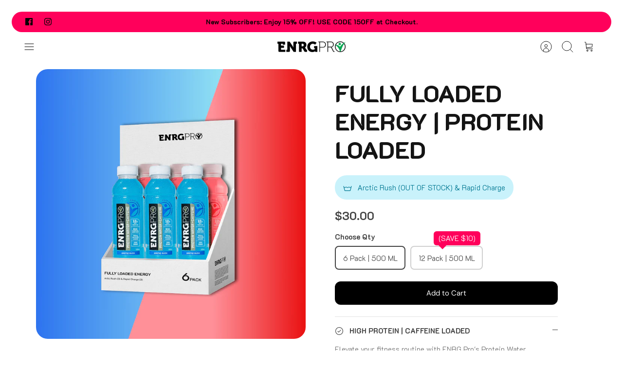

--- FILE ---
content_type: text/html; charset=utf-8
request_url: https://enrgpro.com.au/products/non-caffeinated-enrg-packs
body_size: 46833
content:
<!DOCTYPE html><html lang="en" dir="ltr" class="no-js">
<head>
  <!-- Google Tag Manager -->
  <script>(function(w,d,s,l,i){w[l]=w[l]||[];w[l].push({'gtm.start':
  
  new Date().getTime(),event:'gtm.js'});var f=d.getElementsByTagName(s)[0],
  
  j=d.createElement(s),dl=l!='dataLayer'?'&l='+l:'';j.async=true;j.src=
  
  'https://www.googletagmanager.com/gtm.js?id='+i+dl;f.parentNode.insertBefore(j,f);
  
  })(window,document,'script','dataLayer','GTM-KZCPPMVL');</script>
  <!-- End Google Tag Manager -->
  
  <!-- Google tag (gtag.js) -->
  <script async src="https://www.googletagmanager.com/gtag/js?id=G-DSRWFE1VXD"></script>
  
  <script>
  
    window.dataLayer = window.dataLayer || [];
  
    function gtag(){dataLayer.push(arguments);}
  
    gtag('js', new Date());
  
  
  
    gtag('config', 'G-DSRWFE1VXD');
  
  </script>
  <!-- Google tag (gtag.js) ends here -->

  <!-- Google tag (gtag.js) -->
  <script async src="https://www.googletagmanager.com/gtag/js?id=AW-11479908765"></script>
  
  <script>
  
    window.dataLayer = window.dataLayer || [];
  
    function gtag(){dataLayer.push(arguments);}
  
    gtag('js', new Date());
  
  
  
    gtag('config', 'AW-11479908765');
  
  </script>
  <!-- Google tag (gtag.js) ends here -->
  
<meta name="facebook-domain-verification" content="uoc83q4pvhyfpgxcoox9n9ryzabcib" />
  <!-- Mode 4.0.1 -->

  <title>Fully Loaded Energy | Protein Loaded &ndash; ENRGPRO</title>

  <meta charset="utf-8" />
<meta name="viewport" content="width=device-width,initial-scale=1.0" />
<meta http-equiv="X-UA-Compatible" content="IE=edge">

<link rel="preconnect" href="https://cdn.shopify.com" crossorigin>
<link rel="preconnect" href="https://fonts.shopify.com" crossorigin>
<link rel="preconnect" href="https://monorail-edge.shopifysvc.com"><link rel="preload" as="font" href="//enrgpro.com.au/cdn/fonts/dm_sans/dmsans_n4.ec80bd4dd7e1a334c969c265873491ae56018d72.woff2" type="font/woff2" crossorigin><link rel="preload" as="font" href="//enrgpro.com.au/cdn/fonts/jost/jost_n7.921dc18c13fa0b0c94c5e2517ffe06139c3615a3.woff2" type="font/woff2" crossorigin><link rel="preload" as="font" href="//enrgpro.com.au/cdn/fonts/jost/jost_n7.921dc18c13fa0b0c94c5e2517ffe06139c3615a3.woff2" type="font/woff2" crossorigin><link rel="preload" as="font" href="//enrgpro.com.au/cdn/fonts/jost/jost_n7.921dc18c13fa0b0c94c5e2517ffe06139c3615a3.woff2" type="font/woff2" crossorigin><link rel="preload" href="//enrgpro.com.au/cdn/shop/t/2/assets/vendor.min.js?v=171821347312696842561698890135" as="script">
<link rel="preload" href="//enrgpro.com.au/cdn/shop/t/2/assets/theme.js?v=79370582973567993471698890135" as="script"><link rel="canonical" href="https://enrgpro.com.au/products/non-caffeinated-enrg-packs" /><link rel="icon" href="//enrgpro.com.au/cdn/shop/files/blackenrgpro_2x_99d9ad71-8764-47b0-8478-fe3bc8003f4b.png?crop=center&height=48&v=1700193350&width=48" type="image/png"><meta name="description" content="ENRG Pro Protein Water - Fully Loaded Energy Pack Elevate your fitness routine with ENRG Pro&#39;s Protein Water, featuring two dynamic flavours: Arctic Rush and Rapid Charge. Packed with 12g  of Whey Protein Isolate (WPI) per serving, this pack is tailored for those who thrive on an active lifestyle, offering sustained en">
<style>
    @font-face {
  font-family: "DM Sans";
  font-weight: 400;
  font-style: normal;
  font-display: fallback;
  src: url("//enrgpro.com.au/cdn/fonts/dm_sans/dmsans_n4.ec80bd4dd7e1a334c969c265873491ae56018d72.woff2") format("woff2"),
       url("//enrgpro.com.au/cdn/fonts/dm_sans/dmsans_n4.87bdd914d8a61247b911147ae68e754d695c58a6.woff") format("woff");
}

    @font-face {
  font-family: "DM Sans";
  font-weight: 700;
  font-style: normal;
  font-display: fallback;
  src: url("//enrgpro.com.au/cdn/fonts/dm_sans/dmsans_n7.97e21d81502002291ea1de8aefb79170c6946ce5.woff2") format("woff2"),
       url("//enrgpro.com.au/cdn/fonts/dm_sans/dmsans_n7.af5c214f5116410ca1d53a2090665620e78e2e1b.woff") format("woff");
}

    @font-face {
  font-family: "DM Sans";
  font-weight: 600;
  font-style: normal;
  font-display: fallback;
  src: url("//enrgpro.com.au/cdn/fonts/dm_sans/dmsans_n6.70a2453ea926d613c6a2f89af05180d14b3a7c96.woff2") format("woff2"),
       url("//enrgpro.com.au/cdn/fonts/dm_sans/dmsans_n6.355605667bef215872257574b57fc097044f7e20.woff") format("woff");
}

    @font-face {
  font-family: "DM Sans";
  font-weight: 500;
  font-style: normal;
  font-display: fallback;
  src: url("//enrgpro.com.au/cdn/fonts/dm_sans/dmsans_n5.8a0f1984c77eb7186ceb87c4da2173ff65eb012e.woff2") format("woff2"),
       url("//enrgpro.com.au/cdn/fonts/dm_sans/dmsans_n5.9ad2e755a89e15b3d6c53259daad5fc9609888e6.woff") format("woff");
}

    @font-face {
  font-family: "DM Sans";
  font-weight: 400;
  font-style: italic;
  font-display: fallback;
  src: url("//enrgpro.com.au/cdn/fonts/dm_sans/dmsans_i4.b8fe05e69ee95d5a53155c346957d8cbf5081c1a.woff2") format("woff2"),
       url("//enrgpro.com.au/cdn/fonts/dm_sans/dmsans_i4.403fe28ee2ea63e142575c0aa47684d65f8c23a0.woff") format("woff");
}

    @font-face {
  font-family: "DM Sans";
  font-weight: 700;
  font-style: italic;
  font-display: fallback;
  src: url("//enrgpro.com.au/cdn/fonts/dm_sans/dmsans_i7.52b57f7d7342eb7255084623d98ab83fd96e7f9b.woff2") format("woff2"),
       url("//enrgpro.com.au/cdn/fonts/dm_sans/dmsans_i7.d5e14ef18a1d4a8ce78a4187580b4eb1759c2eda.woff") format("woff");
}

    @font-face {
  font-family: Jost;
  font-weight: 700;
  font-style: normal;
  font-display: fallback;
  src: url("//enrgpro.com.au/cdn/fonts/jost/jost_n7.921dc18c13fa0b0c94c5e2517ffe06139c3615a3.woff2") format("woff2"),
       url("//enrgpro.com.au/cdn/fonts/jost/jost_n7.cbfc16c98c1e195f46c536e775e4e959c5f2f22b.woff") format("woff");
}

    @font-face {
  font-family: Jost;
  font-weight: 700;
  font-style: normal;
  font-display: fallback;
  src: url("//enrgpro.com.au/cdn/fonts/jost/jost_n7.921dc18c13fa0b0c94c5e2517ffe06139c3615a3.woff2") format("woff2"),
       url("//enrgpro.com.au/cdn/fonts/jost/jost_n7.cbfc16c98c1e195f46c536e775e4e959c5f2f22b.woff") format("woff");
}

    @font-face {
  font-family: Jost;
  font-weight: 700;
  font-style: normal;
  font-display: fallback;
  src: url("//enrgpro.com.au/cdn/fonts/jost/jost_n7.921dc18c13fa0b0c94c5e2517ffe06139c3615a3.woff2") format("woff2"),
       url("//enrgpro.com.au/cdn/fonts/jost/jost_n7.cbfc16c98c1e195f46c536e775e4e959c5f2f22b.woff") format("woff");
}

    @font-face {
  font-family: Jost;
  font-weight: 600;
  font-style: normal;
  font-display: fallback;
  src: url("//enrgpro.com.au/cdn/fonts/jost/jost_n6.ec1178db7a7515114a2d84e3dd680832b7af8b99.woff2") format("woff2"),
       url("//enrgpro.com.au/cdn/fonts/jost/jost_n6.b1178bb6bdd3979fef38e103a3816f6980aeaff9.woff") format("woff");
}

    @font-face {
  font-family: Jost;
  font-weight: 300;
  font-style: normal;
  font-display: fallback;
  src: url("//enrgpro.com.au/cdn/fonts/jost/jost_n3.a5df7448b5b8c9a76542f085341dff794ff2a59d.woff2") format("woff2"),
       url("//enrgpro.com.au/cdn/fonts/jost/jost_n3.882941f5a26d0660f7dd135c08afc57fc6939a07.woff") format("woff");
}

  </style>

  <meta property="og:site_name" content="ENRGPRO">
<meta property="og:url" content="https://enrgpro.com.au/products/non-caffeinated-enrg-packs">
<meta property="og:title" content="Fully Loaded Energy | Protein Loaded">
<meta property="og:type" content="product">
<meta property="og:description" content="ENRG Pro Protein Water - Fully Loaded Energy Pack Elevate your fitness routine with ENRG Pro&#39;s Protein Water, featuring two dynamic flavours: Arctic Rush and Rapid Charge. Packed with 12g  of Whey Protein Isolate (WPI) per serving, this pack is tailored for those who thrive on an active lifestyle, offering sustained en"><meta property="og:image" content="http://enrgpro.com.au/cdn/shop/files/fully-loaded-energy-6-pack_1200x1200.jpg?v=1742355215">
  <meta property="og:image:secure_url" content="https://enrgpro.com.au/cdn/shop/files/fully-loaded-energy-6-pack_1200x1200.jpg?v=1742355215">
  <meta property="og:image:width" content="1080">
  <meta property="og:image:height" content="1080"><meta property="og:price:amount" content="30.00">
  <meta property="og:price:currency" content="AUD"><meta name="twitter:card" content="summary_large_image">
<meta name="twitter:title" content="Fully Loaded Energy | Protein Loaded">
<meta name="twitter:description" content="ENRG Pro Protein Water - Fully Loaded Energy Pack Elevate your fitness routine with ENRG Pro&#39;s Protein Water, featuring two dynamic flavours: Arctic Rush and Rapid Charge. Packed with 12g  of Whey Protein Isolate (WPI) per serving, this pack is tailored for those who thrive on an active lifestyle, offering sustained en">


  <link href="//enrgpro.com.au/cdn/shop/t/2/assets/styles.css?v=64253092146939605961759332235" rel="stylesheet" type="text/css" media="all" />
<!-- Phone tracking -->
  <script async src="https://trkcall.com/scripts/97011.js"></script>

  <script>
    document.documentElement.className = document.documentElement.className.replace('no-js', 'js');
    window.theme = window.theme || {};
    theme.money_format_with_product_code_preference = "${{amount}}";
    theme.money_format = "${{amount}}";
    theme.strings = {
      previous: "Previous",
      next: "Next",
      addressError: "Error looking up that address",
      addressNoResults: "No results for that address",
      addressQueryLimit: "You have exceeded the Google API usage limit. Consider upgrading to a \u003ca href=\"https:\/\/developers.google.com\/maps\/premium\/usage-limits\"\u003ePremium Plan\u003c\/a\u003e.",
      authError: "There was a problem authenticating your Google Maps API Key.",
      icon_labels_left: "Left",
      icon_labels_right: "Right",
      icon_labels_down: "Down",
      icon_labels_close: "Close",
      icon_labels_plus: "Plus",
      imageSlider: "Image slider",
      cart_terms_confirmation: "You must agree to the terms and conditions before continuing.",
      cart_general_quantity_too_high: "You can only have [QUANTITY] in your cart",
      products_listing_from: "From",
      products_product_add_to_cart: "Add to Cart",
      products_variant_no_stock: "Sold out",
      products_variant_non_existent: "Unavailable",
      products_product_pick_a: "Pick a",
      general_navigation_menu_toggle_aria_label: "Toggle menu",
      general_accessibility_labels_close: "Close",
      products_product_added_to_cart: "Added to cart",
      general_quick_search_pages: "Pages",
      general_quick_search_no_results: "Sorry, we couldn\u0026#39;t find any results"
    };
    theme.routes = {
      search_url: '/search',
      cart_url: '/cart',
      cart_add_url: '/cart/add.js',
      cart_change_url: '/cart/change.js',
      cart_update_url: '/cart/update.js',
      predictive_search_url: '/search/suggest'
    };
    theme.settings = {
      cart_type: "drawer",
      after_add_to_cart: "drawer",
      quickbuy_style: "off",
      quickbuy_visibility: "always",
      avoid_orphans: true,
      qb_enable_sticky_cols: true,
      show_search_suggestions: true
    };

    theme.enqueueStyleUpdateQueue = [];
    theme.enqueueStyleUpdateTimeoutId = null;
    theme.enqueueStyleUpdate = (cb) => {
      clearTimeout(theme.enqueueStyleUpdateTimeoutId);
      theme.enqueueStyleUpdateQueue.push(cb);
      theme.enqueueStyleUpdateTimeoutId = setTimeout(() => {
        while (theme.enqueueStyleUpdateQueue.length > 0) {
          theme.enqueueStyleUpdateQueue.pop()();
        }
      }, 0);
    }
  </script>

  <script src="//enrgpro.com.au/cdn/shop/t/2/assets/vendor.min.js?v=171821347312696842561698890135" defer></script>
  <script src="//enrgpro.com.au/cdn/shop/t/2/assets/theme.js?v=79370582973567993471698890135" defer></script>

  <script>window.performance && window.performance.mark && window.performance.mark('shopify.content_for_header.start');</script><meta name="facebook-domain-verification" content="uoc83q4pvhyfpgxcoox9n9ryzabcib">
<meta name="google-site-verification" content="BsfPEd9uYuir_RFzWJBKmve0IuAgUPfWRvMhDGIH9_g">
<meta id="shopify-digital-wallet" name="shopify-digital-wallet" content="/55953293414/digital_wallets/dialog">
<meta name="shopify-checkout-api-token" content="e7dc7698a4c018aee0bccbbe52a7a704">
<meta id="in-context-paypal-metadata" data-shop-id="55953293414" data-venmo-supported="false" data-environment="production" data-locale="en_US" data-paypal-v4="true" data-currency="AUD">
<link rel="alternate" type="application/json+oembed" href="https://enrgpro.com.au/products/non-caffeinated-enrg-packs.oembed">
<script async="async" src="/checkouts/internal/preloads.js?locale=en-AU"></script>
<link rel="preconnect" href="https://shop.app" crossorigin="anonymous">
<script async="async" src="https://shop.app/checkouts/internal/preloads.js?locale=en-AU&shop_id=55953293414" crossorigin="anonymous"></script>
<script id="apple-pay-shop-capabilities" type="application/json">{"shopId":55953293414,"countryCode":"AU","currencyCode":"AUD","merchantCapabilities":["supports3DS"],"merchantId":"gid:\/\/shopify\/Shop\/55953293414","merchantName":"ENRGPRO","requiredBillingContactFields":["postalAddress","email"],"requiredShippingContactFields":["postalAddress","email"],"shippingType":"shipping","supportedNetworks":["visa","masterCard","amex","jcb"],"total":{"type":"pending","label":"ENRGPRO","amount":"1.00"},"shopifyPaymentsEnabled":true,"supportsSubscriptions":true}</script>
<script id="shopify-features" type="application/json">{"accessToken":"e7dc7698a4c018aee0bccbbe52a7a704","betas":["rich-media-storefront-analytics"],"domain":"enrgpro.com.au","predictiveSearch":true,"shopId":55953293414,"locale":"en"}</script>
<script>var Shopify = Shopify || {};
Shopify.shop = "8ee937-2.myshopify.com";
Shopify.locale = "en";
Shopify.currency = {"active":"AUD","rate":"1.0"};
Shopify.country = "AU";
Shopify.theme = {"name":"Mode","id":123186085990,"schema_name":"Mode","schema_version":"4.0.1","theme_store_id":1578,"role":"main"};
Shopify.theme.handle = "null";
Shopify.theme.style = {"id":null,"handle":null};
Shopify.cdnHost = "enrgpro.com.au/cdn";
Shopify.routes = Shopify.routes || {};
Shopify.routes.root = "/";</script>
<script type="module">!function(o){(o.Shopify=o.Shopify||{}).modules=!0}(window);</script>
<script>!function(o){function n(){var o=[];function n(){o.push(Array.prototype.slice.apply(arguments))}return n.q=o,n}var t=o.Shopify=o.Shopify||{};t.loadFeatures=n(),t.autoloadFeatures=n()}(window);</script>
<script>
  window.ShopifyPay = window.ShopifyPay || {};
  window.ShopifyPay.apiHost = "shop.app\/pay";
  window.ShopifyPay.redirectState = null;
</script>
<script id="shop-js-analytics" type="application/json">{"pageType":"product"}</script>
<script defer="defer" async type="module" src="//enrgpro.com.au/cdn/shopifycloud/shop-js/modules/v2/client.init-shop-cart-sync_BT-GjEfc.en.esm.js"></script>
<script defer="defer" async type="module" src="//enrgpro.com.au/cdn/shopifycloud/shop-js/modules/v2/chunk.common_D58fp_Oc.esm.js"></script>
<script defer="defer" async type="module" src="//enrgpro.com.au/cdn/shopifycloud/shop-js/modules/v2/chunk.modal_xMitdFEc.esm.js"></script>
<script type="module">
  await import("//enrgpro.com.au/cdn/shopifycloud/shop-js/modules/v2/client.init-shop-cart-sync_BT-GjEfc.en.esm.js");
await import("//enrgpro.com.au/cdn/shopifycloud/shop-js/modules/v2/chunk.common_D58fp_Oc.esm.js");
await import("//enrgpro.com.au/cdn/shopifycloud/shop-js/modules/v2/chunk.modal_xMitdFEc.esm.js");

  window.Shopify.SignInWithShop?.initShopCartSync?.({"fedCMEnabled":true,"windoidEnabled":true});

</script>
<script>
  window.Shopify = window.Shopify || {};
  if (!window.Shopify.featureAssets) window.Shopify.featureAssets = {};
  window.Shopify.featureAssets['shop-js'] = {"shop-cart-sync":["modules/v2/client.shop-cart-sync_DZOKe7Ll.en.esm.js","modules/v2/chunk.common_D58fp_Oc.esm.js","modules/v2/chunk.modal_xMitdFEc.esm.js"],"init-fed-cm":["modules/v2/client.init-fed-cm_B6oLuCjv.en.esm.js","modules/v2/chunk.common_D58fp_Oc.esm.js","modules/v2/chunk.modal_xMitdFEc.esm.js"],"shop-cash-offers":["modules/v2/client.shop-cash-offers_D2sdYoxE.en.esm.js","modules/v2/chunk.common_D58fp_Oc.esm.js","modules/v2/chunk.modal_xMitdFEc.esm.js"],"shop-login-button":["modules/v2/client.shop-login-button_QeVjl5Y3.en.esm.js","modules/v2/chunk.common_D58fp_Oc.esm.js","modules/v2/chunk.modal_xMitdFEc.esm.js"],"pay-button":["modules/v2/client.pay-button_DXTOsIq6.en.esm.js","modules/v2/chunk.common_D58fp_Oc.esm.js","modules/v2/chunk.modal_xMitdFEc.esm.js"],"shop-button":["modules/v2/client.shop-button_DQZHx9pm.en.esm.js","modules/v2/chunk.common_D58fp_Oc.esm.js","modules/v2/chunk.modal_xMitdFEc.esm.js"],"avatar":["modules/v2/client.avatar_BTnouDA3.en.esm.js"],"init-windoid":["modules/v2/client.init-windoid_CR1B-cfM.en.esm.js","modules/v2/chunk.common_D58fp_Oc.esm.js","modules/v2/chunk.modal_xMitdFEc.esm.js"],"init-shop-for-new-customer-accounts":["modules/v2/client.init-shop-for-new-customer-accounts_C_vY_xzh.en.esm.js","modules/v2/client.shop-login-button_QeVjl5Y3.en.esm.js","modules/v2/chunk.common_D58fp_Oc.esm.js","modules/v2/chunk.modal_xMitdFEc.esm.js"],"init-shop-email-lookup-coordinator":["modules/v2/client.init-shop-email-lookup-coordinator_BI7n9ZSv.en.esm.js","modules/v2/chunk.common_D58fp_Oc.esm.js","modules/v2/chunk.modal_xMitdFEc.esm.js"],"init-shop-cart-sync":["modules/v2/client.init-shop-cart-sync_BT-GjEfc.en.esm.js","modules/v2/chunk.common_D58fp_Oc.esm.js","modules/v2/chunk.modal_xMitdFEc.esm.js"],"shop-toast-manager":["modules/v2/client.shop-toast-manager_DiYdP3xc.en.esm.js","modules/v2/chunk.common_D58fp_Oc.esm.js","modules/v2/chunk.modal_xMitdFEc.esm.js"],"init-customer-accounts":["modules/v2/client.init-customer-accounts_D9ZNqS-Q.en.esm.js","modules/v2/client.shop-login-button_QeVjl5Y3.en.esm.js","modules/v2/chunk.common_D58fp_Oc.esm.js","modules/v2/chunk.modal_xMitdFEc.esm.js"],"init-customer-accounts-sign-up":["modules/v2/client.init-customer-accounts-sign-up_iGw4briv.en.esm.js","modules/v2/client.shop-login-button_QeVjl5Y3.en.esm.js","modules/v2/chunk.common_D58fp_Oc.esm.js","modules/v2/chunk.modal_xMitdFEc.esm.js"],"shop-follow-button":["modules/v2/client.shop-follow-button_CqMgW2wH.en.esm.js","modules/v2/chunk.common_D58fp_Oc.esm.js","modules/v2/chunk.modal_xMitdFEc.esm.js"],"checkout-modal":["modules/v2/client.checkout-modal_xHeaAweL.en.esm.js","modules/v2/chunk.common_D58fp_Oc.esm.js","modules/v2/chunk.modal_xMitdFEc.esm.js"],"shop-login":["modules/v2/client.shop-login_D91U-Q7h.en.esm.js","modules/v2/chunk.common_D58fp_Oc.esm.js","modules/v2/chunk.modal_xMitdFEc.esm.js"],"lead-capture":["modules/v2/client.lead-capture_BJmE1dJe.en.esm.js","modules/v2/chunk.common_D58fp_Oc.esm.js","modules/v2/chunk.modal_xMitdFEc.esm.js"],"payment-terms":["modules/v2/client.payment-terms_Ci9AEqFq.en.esm.js","modules/v2/chunk.common_D58fp_Oc.esm.js","modules/v2/chunk.modal_xMitdFEc.esm.js"]};
</script>
<script id="__st">var __st={"a":55953293414,"offset":39600,"reqid":"bd8468fe-38b2-40a1-ad2c-4df1368e13bf-1769433442","pageurl":"enrgpro.com.au\/products\/non-caffeinated-enrg-packs","u":"48964d513dd9","p":"product","rtyp":"product","rid":6959124381798};</script>
<script>window.ShopifyPaypalV4VisibilityTracking = true;</script>
<script id="captcha-bootstrap">!function(){'use strict';const t='contact',e='account',n='new_comment',o=[[t,t],['blogs',n],['comments',n],[t,'customer']],c=[[e,'customer_login'],[e,'guest_login'],[e,'recover_customer_password'],[e,'create_customer']],r=t=>t.map((([t,e])=>`form[action*='/${t}']:not([data-nocaptcha='true']) input[name='form_type'][value='${e}']`)).join(','),a=t=>()=>t?[...document.querySelectorAll(t)].map((t=>t.form)):[];function s(){const t=[...o],e=r(t);return a(e)}const i='password',u='form_key',d=['recaptcha-v3-token','g-recaptcha-response','h-captcha-response',i],f=()=>{try{return window.sessionStorage}catch{return}},m='__shopify_v',_=t=>t.elements[u];function p(t,e,n=!1){try{const o=window.sessionStorage,c=JSON.parse(o.getItem(e)),{data:r}=function(t){const{data:e,action:n}=t;return t[m]||n?{data:e,action:n}:{data:t,action:n}}(c);for(const[e,n]of Object.entries(r))t.elements[e]&&(t.elements[e].value=n);n&&o.removeItem(e)}catch(o){console.error('form repopulation failed',{error:o})}}const l='form_type',E='cptcha';function T(t){t.dataset[E]=!0}const w=window,h=w.document,L='Shopify',v='ce_forms',y='captcha';let A=!1;((t,e)=>{const n=(g='f06e6c50-85a8-45c8-87d0-21a2b65856fe',I='https://cdn.shopify.com/shopifycloud/storefront-forms-hcaptcha/ce_storefront_forms_captcha_hcaptcha.v1.5.2.iife.js',D={infoText:'Protected by hCaptcha',privacyText:'Privacy',termsText:'Terms'},(t,e,n)=>{const o=w[L][v],c=o.bindForm;if(c)return c(t,g,e,D).then(n);var r;o.q.push([[t,g,e,D],n]),r=I,A||(h.body.append(Object.assign(h.createElement('script'),{id:'captcha-provider',async:!0,src:r})),A=!0)});var g,I,D;w[L]=w[L]||{},w[L][v]=w[L][v]||{},w[L][v].q=[],w[L][y]=w[L][y]||{},w[L][y].protect=function(t,e){n(t,void 0,e),T(t)},Object.freeze(w[L][y]),function(t,e,n,w,h,L){const[v,y,A,g]=function(t,e,n){const i=e?o:[],u=t?c:[],d=[...i,...u],f=r(d),m=r(i),_=r(d.filter((([t,e])=>n.includes(e))));return[a(f),a(m),a(_),s()]}(w,h,L),I=t=>{const e=t.target;return e instanceof HTMLFormElement?e:e&&e.form},D=t=>v().includes(t);t.addEventListener('submit',(t=>{const e=I(t);if(!e)return;const n=D(e)&&!e.dataset.hcaptchaBound&&!e.dataset.recaptchaBound,o=_(e),c=g().includes(e)&&(!o||!o.value);(n||c)&&t.preventDefault(),c&&!n&&(function(t){try{if(!f())return;!function(t){const e=f();if(!e)return;const n=_(t);if(!n)return;const o=n.value;o&&e.removeItem(o)}(t);const e=Array.from(Array(32),(()=>Math.random().toString(36)[2])).join('');!function(t,e){_(t)||t.append(Object.assign(document.createElement('input'),{type:'hidden',name:u})),t.elements[u].value=e}(t,e),function(t,e){const n=f();if(!n)return;const o=[...t.querySelectorAll(`input[type='${i}']`)].map((({name:t})=>t)),c=[...d,...o],r={};for(const[a,s]of new FormData(t).entries())c.includes(a)||(r[a]=s);n.setItem(e,JSON.stringify({[m]:1,action:t.action,data:r}))}(t,e)}catch(e){console.error('failed to persist form',e)}}(e),e.submit())}));const S=(t,e)=>{t&&!t.dataset[E]&&(n(t,e.some((e=>e===t))),T(t))};for(const o of['focusin','change'])t.addEventListener(o,(t=>{const e=I(t);D(e)&&S(e,y())}));const B=e.get('form_key'),M=e.get(l),P=B&&M;t.addEventListener('DOMContentLoaded',(()=>{const t=y();if(P)for(const e of t)e.elements[l].value===M&&p(e,B);[...new Set([...A(),...v().filter((t=>'true'===t.dataset.shopifyCaptcha))])].forEach((e=>S(e,t)))}))}(h,new URLSearchParams(w.location.search),n,t,e,['guest_login'])})(!0,!0)}();</script>
<script integrity="sha256-4kQ18oKyAcykRKYeNunJcIwy7WH5gtpwJnB7kiuLZ1E=" data-source-attribution="shopify.loadfeatures" defer="defer" src="//enrgpro.com.au/cdn/shopifycloud/storefront/assets/storefront/load_feature-a0a9edcb.js" crossorigin="anonymous"></script>
<script crossorigin="anonymous" defer="defer" src="//enrgpro.com.au/cdn/shopifycloud/storefront/assets/shopify_pay/storefront-65b4c6d7.js?v=20250812"></script>
<script data-source-attribution="shopify.dynamic_checkout.dynamic.init">var Shopify=Shopify||{};Shopify.PaymentButton=Shopify.PaymentButton||{isStorefrontPortableWallets:!0,init:function(){window.Shopify.PaymentButton.init=function(){};var t=document.createElement("script");t.src="https://enrgpro.com.au/cdn/shopifycloud/portable-wallets/latest/portable-wallets.en.js",t.type="module",document.head.appendChild(t)}};
</script>
<script data-source-attribution="shopify.dynamic_checkout.buyer_consent">
  function portableWalletsHideBuyerConsent(e){var t=document.getElementById("shopify-buyer-consent"),n=document.getElementById("shopify-subscription-policy-button");t&&n&&(t.classList.add("hidden"),t.setAttribute("aria-hidden","true"),n.removeEventListener("click",e))}function portableWalletsShowBuyerConsent(e){var t=document.getElementById("shopify-buyer-consent"),n=document.getElementById("shopify-subscription-policy-button");t&&n&&(t.classList.remove("hidden"),t.removeAttribute("aria-hidden"),n.addEventListener("click",e))}window.Shopify?.PaymentButton&&(window.Shopify.PaymentButton.hideBuyerConsent=portableWalletsHideBuyerConsent,window.Shopify.PaymentButton.showBuyerConsent=portableWalletsShowBuyerConsent);
</script>
<script data-source-attribution="shopify.dynamic_checkout.cart.bootstrap">document.addEventListener("DOMContentLoaded",(function(){function t(){return document.querySelector("shopify-accelerated-checkout-cart, shopify-accelerated-checkout")}if(t())Shopify.PaymentButton.init();else{new MutationObserver((function(e,n){t()&&(Shopify.PaymentButton.init(),n.disconnect())})).observe(document.body,{childList:!0,subtree:!0})}}));
</script>
<link id="shopify-accelerated-checkout-styles" rel="stylesheet" media="screen" href="https://enrgpro.com.au/cdn/shopifycloud/portable-wallets/latest/accelerated-checkout-backwards-compat.css" crossorigin="anonymous">
<style id="shopify-accelerated-checkout-cart">
        #shopify-buyer-consent {
  margin-top: 1em;
  display: inline-block;
  width: 100%;
}

#shopify-buyer-consent.hidden {
  display: none;
}

#shopify-subscription-policy-button {
  background: none;
  border: none;
  padding: 0;
  text-decoration: underline;
  font-size: inherit;
  cursor: pointer;
}

#shopify-subscription-policy-button::before {
  box-shadow: none;
}

      </style>
<script id="sections-script" data-sections="main-product,related-products" defer="defer" src="//enrgpro.com.au/cdn/shop/t/2/compiled_assets/scripts.js?v=883"></script>
<script>window.performance && window.performance.mark && window.performance.mark('shopify.content_for_header.end');</script>
  <!-- Meta Pixel Code -->
<script>
!function(f,b,e,v,n,t,s)
{if(f.fbq)return;n=f.fbq=function(){n.callMethod?
n.callMethod.apply(n,arguments):n.queue.push(arguments)};
if(!f._fbq)f._fbq=n;n.push=n;n.loaded=!0;n.version='2.0';
n.queue=[];t=b.createElement(e);t.async=!0;
t.src=v;s=b.getElementsByTagName(e)[0];
s.parentNode.insertBefore(t,s)}(window, document,'script',
'
https://connect.facebook.net/en_US/fbevents.js');
fbq('init', '1341094449866986');
fbq('track', 'PageView');
</script>
<noscript><img height="1" width="1" style="display:none"
src="
https://www.facebook.com/tr?id=1341094449866986&ev=PageView&noscript=1"
/></noscript>
<!-- End Meta Pixel Code -->

  <meta name="google-site-verification" content="v1xITxA6epRNGjH5-a061YXG1l5q9QfhA7bIhM3_JTk" />
  
<!-- BEGIN app block: shopify://apps/rt-google-fonts-custom-fonts/blocks/app-embed/2caf2c68-0038-455e-b0b9-066a7c2ad923 --><link rel="preload" as="style" href="https://fonts.googleapis.com/css2?family=K2D:ital,wght@0,800&display=swap">
            <link rel="stylesheet" href="https://fonts.googleapis.com/css2?family=K2D:ital,wght@0,800&display=swap"><link rel="preload" as="style" href="https://fonts.googleapis.com/css2?family=K2D:ital,wght@0,300&display=swap">
            <link rel="stylesheet" href="https://fonts.googleapis.com/css2?family=K2D:ital,wght@0,300&display=swap"><link rel="preload" as="style" href="https://fonts.googleapis.com/css2?family=K2D:ital,wght@0,700&display=swap">
            <link rel="stylesheet" href="https://fonts.googleapis.com/css2?family=K2D:ital,wght@0,700&display=swap"><link rel="preconnect" href="https://fonts.gstatic.com" crossorigin><style id="rafp-stylesheet">h1,h2 {font-family:"K2D"!important;font-weight:800!important;
        font-style:normal!important;font-size:49px!important;line-height:1.2em!important;letter-spacing:-0.9px!important;text-transform:uppercase!important;}body {font-family:"K2D"!important;font-weight:300!important;
        font-style:normal!important;}h3,h4,h5,h6,blockquote,li,a,strong,b,em {font-family:"K2D"!important;font-weight:700!important;
        font-style:normal!important;}@media screen and (max-width: 749px) {h1,h2 {font-size:36px!important;}body {}h3,h4,h5,h6,blockquote,li,a,strong,b,em {}}
    </style>
<!-- END app block --><!-- BEGIN app block: shopify://apps/klaviyo-email-marketing-sms/blocks/klaviyo-onsite-embed/2632fe16-c075-4321-a88b-50b567f42507 -->












  <script async src="https://static.klaviyo.com/onsite/js/R2WUgL/klaviyo.js?company_id=R2WUgL"></script>
  <script>!function(){if(!window.klaviyo){window._klOnsite=window._klOnsite||[];try{window.klaviyo=new Proxy({},{get:function(n,i){return"push"===i?function(){var n;(n=window._klOnsite).push.apply(n,arguments)}:function(){for(var n=arguments.length,o=new Array(n),w=0;w<n;w++)o[w]=arguments[w];var t="function"==typeof o[o.length-1]?o.pop():void 0,e=new Promise((function(n){window._klOnsite.push([i].concat(o,[function(i){t&&t(i),n(i)}]))}));return e}}})}catch(n){window.klaviyo=window.klaviyo||[],window.klaviyo.push=function(){var n;(n=window._klOnsite).push.apply(n,arguments)}}}}();</script>

  
    <script id="viewed_product">
      if (item == null) {
        var _learnq = _learnq || [];

        var MetafieldReviews = null
        var MetafieldYotpoRating = null
        var MetafieldYotpoCount = null
        var MetafieldLooxRating = null
        var MetafieldLooxCount = null
        var okendoProduct = null
        var okendoProductReviewCount = null
        var okendoProductReviewAverageValue = null
        try {
          // The following fields are used for Customer Hub recently viewed in order to add reviews.
          // This information is not part of __kla_viewed. Instead, it is part of __kla_viewed_reviewed_items
          MetafieldReviews = {};
          MetafieldYotpoRating = null
          MetafieldYotpoCount = null
          MetafieldLooxRating = null
          MetafieldLooxCount = null

          okendoProduct = null
          // If the okendo metafield is not legacy, it will error, which then requires the new json formatted data
          if (okendoProduct && 'error' in okendoProduct) {
            okendoProduct = null
          }
          okendoProductReviewCount = okendoProduct ? okendoProduct.reviewCount : null
          okendoProductReviewAverageValue = okendoProduct ? okendoProduct.reviewAverageValue : null
        } catch (error) {
          console.error('Error in Klaviyo onsite reviews tracking:', error);
        }

        var item = {
          Name: "Fully Loaded Energy | Protein Loaded",
          ProductID: 6959124381798,
          Categories: ["Packs"],
          ImageURL: "https://enrgpro.com.au/cdn/shop/files/fully-loaded-energy-6-pack_grande.jpg?v=1742355215",
          URL: "https://enrgpro.com.au/products/non-caffeinated-enrg-packs",
          Brand: "ENRGPRO",
          Price: "$30.00",
          Value: "30.00",
          CompareAtPrice: "$0.00"
        };
        _learnq.push(['track', 'Viewed Product', item]);
        _learnq.push(['trackViewedItem', {
          Title: item.Name,
          ItemId: item.ProductID,
          Categories: item.Categories,
          ImageUrl: item.ImageURL,
          Url: item.URL,
          Metadata: {
            Brand: item.Brand,
            Price: item.Price,
            Value: item.Value,
            CompareAtPrice: item.CompareAtPrice
          },
          metafields:{
            reviews: MetafieldReviews,
            yotpo:{
              rating: MetafieldYotpoRating,
              count: MetafieldYotpoCount,
            },
            loox:{
              rating: MetafieldLooxRating,
              count: MetafieldLooxCount,
            },
            okendo: {
              rating: okendoProductReviewAverageValue,
              count: okendoProductReviewCount,
            }
          }
        }]);
      }
    </script>
  




  <script>
    window.klaviyoReviewsProductDesignMode = false
  </script>







<!-- END app block --><script src="https://cdn.shopify.com/extensions/9829290c-2b6c-4517-a42f-0d6eacabb442/1.1.0/assets/font.js" type="text/javascript" defer="defer"></script>
<link href="https://cdn.shopify.com/extensions/9829290c-2b6c-4517-a42f-0d6eacabb442/1.1.0/assets/font.css" rel="stylesheet" type="text/css" media="all">
<link href="https://monorail-edge.shopifysvc.com" rel="dns-prefetch">
<script>(function(){if ("sendBeacon" in navigator && "performance" in window) {try {var session_token_from_headers = performance.getEntriesByType('navigation')[0].serverTiming.find(x => x.name == '_s').description;} catch {var session_token_from_headers = undefined;}var session_cookie_matches = document.cookie.match(/_shopify_s=([^;]*)/);var session_token_from_cookie = session_cookie_matches && session_cookie_matches.length === 2 ? session_cookie_matches[1] : "";var session_token = session_token_from_headers || session_token_from_cookie || "";function handle_abandonment_event(e) {var entries = performance.getEntries().filter(function(entry) {return /monorail-edge.shopifysvc.com/.test(entry.name);});if (!window.abandonment_tracked && entries.length === 0) {window.abandonment_tracked = true;var currentMs = Date.now();var navigation_start = performance.timing.navigationStart;var payload = {shop_id: 55953293414,url: window.location.href,navigation_start,duration: currentMs - navigation_start,session_token,page_type: "product"};window.navigator.sendBeacon("https://monorail-edge.shopifysvc.com/v1/produce", JSON.stringify({schema_id: "online_store_buyer_site_abandonment/1.1",payload: payload,metadata: {event_created_at_ms: currentMs,event_sent_at_ms: currentMs}}));}}window.addEventListener('pagehide', handle_abandonment_event);}}());</script>
<script id="web-pixels-manager-setup">(function e(e,d,r,n,o){if(void 0===o&&(o={}),!Boolean(null===(a=null===(i=window.Shopify)||void 0===i?void 0:i.analytics)||void 0===a?void 0:a.replayQueue)){var i,a;window.Shopify=window.Shopify||{};var t=window.Shopify;t.analytics=t.analytics||{};var s=t.analytics;s.replayQueue=[],s.publish=function(e,d,r){return s.replayQueue.push([e,d,r]),!0};try{self.performance.mark("wpm:start")}catch(e){}var l=function(){var e={modern:/Edge?\/(1{2}[4-9]|1[2-9]\d|[2-9]\d{2}|\d{4,})\.\d+(\.\d+|)|Firefox\/(1{2}[4-9]|1[2-9]\d|[2-9]\d{2}|\d{4,})\.\d+(\.\d+|)|Chrom(ium|e)\/(9{2}|\d{3,})\.\d+(\.\d+|)|(Maci|X1{2}).+ Version\/(15\.\d+|(1[6-9]|[2-9]\d|\d{3,})\.\d+)([,.]\d+|)( \(\w+\)|)( Mobile\/\w+|) Safari\/|Chrome.+OPR\/(9{2}|\d{3,})\.\d+\.\d+|(CPU[ +]OS|iPhone[ +]OS|CPU[ +]iPhone|CPU IPhone OS|CPU iPad OS)[ +]+(15[._]\d+|(1[6-9]|[2-9]\d|\d{3,})[._]\d+)([._]\d+|)|Android:?[ /-](13[3-9]|1[4-9]\d|[2-9]\d{2}|\d{4,})(\.\d+|)(\.\d+|)|Android.+Firefox\/(13[5-9]|1[4-9]\d|[2-9]\d{2}|\d{4,})\.\d+(\.\d+|)|Android.+Chrom(ium|e)\/(13[3-9]|1[4-9]\d|[2-9]\d{2}|\d{4,})\.\d+(\.\d+|)|SamsungBrowser\/([2-9]\d|\d{3,})\.\d+/,legacy:/Edge?\/(1[6-9]|[2-9]\d|\d{3,})\.\d+(\.\d+|)|Firefox\/(5[4-9]|[6-9]\d|\d{3,})\.\d+(\.\d+|)|Chrom(ium|e)\/(5[1-9]|[6-9]\d|\d{3,})\.\d+(\.\d+|)([\d.]+$|.*Safari\/(?![\d.]+ Edge\/[\d.]+$))|(Maci|X1{2}).+ Version\/(10\.\d+|(1[1-9]|[2-9]\d|\d{3,})\.\d+)([,.]\d+|)( \(\w+\)|)( Mobile\/\w+|) Safari\/|Chrome.+OPR\/(3[89]|[4-9]\d|\d{3,})\.\d+\.\d+|(CPU[ +]OS|iPhone[ +]OS|CPU[ +]iPhone|CPU IPhone OS|CPU iPad OS)[ +]+(10[._]\d+|(1[1-9]|[2-9]\d|\d{3,})[._]\d+)([._]\d+|)|Android:?[ /-](13[3-9]|1[4-9]\d|[2-9]\d{2}|\d{4,})(\.\d+|)(\.\d+|)|Mobile Safari.+OPR\/([89]\d|\d{3,})\.\d+\.\d+|Android.+Firefox\/(13[5-9]|1[4-9]\d|[2-9]\d{2}|\d{4,})\.\d+(\.\d+|)|Android.+Chrom(ium|e)\/(13[3-9]|1[4-9]\d|[2-9]\d{2}|\d{4,})\.\d+(\.\d+|)|Android.+(UC? ?Browser|UCWEB|U3)[ /]?(15\.([5-9]|\d{2,})|(1[6-9]|[2-9]\d|\d{3,})\.\d+)\.\d+|SamsungBrowser\/(5\.\d+|([6-9]|\d{2,})\.\d+)|Android.+MQ{2}Browser\/(14(\.(9|\d{2,})|)|(1[5-9]|[2-9]\d|\d{3,})(\.\d+|))(\.\d+|)|K[Aa][Ii]OS\/(3\.\d+|([4-9]|\d{2,})\.\d+)(\.\d+|)/},d=e.modern,r=e.legacy,n=navigator.userAgent;return n.match(d)?"modern":n.match(r)?"legacy":"unknown"}(),u="modern"===l?"modern":"legacy",c=(null!=n?n:{modern:"",legacy:""})[u],f=function(e){return[e.baseUrl,"/wpm","/b",e.hashVersion,"modern"===e.buildTarget?"m":"l",".js"].join("")}({baseUrl:d,hashVersion:r,buildTarget:u}),m=function(e){var d=e.version,r=e.bundleTarget,n=e.surface,o=e.pageUrl,i=e.monorailEndpoint;return{emit:function(e){var a=e.status,t=e.errorMsg,s=(new Date).getTime(),l=JSON.stringify({metadata:{event_sent_at_ms:s},events:[{schema_id:"web_pixels_manager_load/3.1",payload:{version:d,bundle_target:r,page_url:o,status:a,surface:n,error_msg:t},metadata:{event_created_at_ms:s}}]});if(!i)return console&&console.warn&&console.warn("[Web Pixels Manager] No Monorail endpoint provided, skipping logging."),!1;try{return self.navigator.sendBeacon.bind(self.navigator)(i,l)}catch(e){}var u=new XMLHttpRequest;try{return u.open("POST",i,!0),u.setRequestHeader("Content-Type","text/plain"),u.send(l),!0}catch(e){return console&&console.warn&&console.warn("[Web Pixels Manager] Got an unhandled error while logging to Monorail."),!1}}}}({version:r,bundleTarget:l,surface:e.surface,pageUrl:self.location.href,monorailEndpoint:e.monorailEndpoint});try{o.browserTarget=l,function(e){var d=e.src,r=e.async,n=void 0===r||r,o=e.onload,i=e.onerror,a=e.sri,t=e.scriptDataAttributes,s=void 0===t?{}:t,l=document.createElement("script"),u=document.querySelector("head"),c=document.querySelector("body");if(l.async=n,l.src=d,a&&(l.integrity=a,l.crossOrigin="anonymous"),s)for(var f in s)if(Object.prototype.hasOwnProperty.call(s,f))try{l.dataset[f]=s[f]}catch(e){}if(o&&l.addEventListener("load",o),i&&l.addEventListener("error",i),u)u.appendChild(l);else{if(!c)throw new Error("Did not find a head or body element to append the script");c.appendChild(l)}}({src:f,async:!0,onload:function(){if(!function(){var e,d;return Boolean(null===(d=null===(e=window.Shopify)||void 0===e?void 0:e.analytics)||void 0===d?void 0:d.initialized)}()){var d=window.webPixelsManager.init(e)||void 0;if(d){var r=window.Shopify.analytics;r.replayQueue.forEach((function(e){var r=e[0],n=e[1],o=e[2];d.publishCustomEvent(r,n,o)})),r.replayQueue=[],r.publish=d.publishCustomEvent,r.visitor=d.visitor,r.initialized=!0}}},onerror:function(){return m.emit({status:"failed",errorMsg:"".concat(f," has failed to load")})},sri:function(e){var d=/^sha384-[A-Za-z0-9+/=]+$/;return"string"==typeof e&&d.test(e)}(c)?c:"",scriptDataAttributes:o}),m.emit({status:"loading"})}catch(e){m.emit({status:"failed",errorMsg:(null==e?void 0:e.message)||"Unknown error"})}}})({shopId: 55953293414,storefrontBaseUrl: "https://enrgpro.com.au",extensionsBaseUrl: "https://extensions.shopifycdn.com/cdn/shopifycloud/web-pixels-manager",monorailEndpoint: "https://monorail-edge.shopifysvc.com/unstable/produce_batch",surface: "storefront-renderer",enabledBetaFlags: ["2dca8a86"],webPixelsConfigList: [{"id":"1646035046","configuration":"{\"accountID\":\"R2WUgL\",\"webPixelConfig\":\"eyJlbmFibGVBZGRlZFRvQ2FydEV2ZW50cyI6IHRydWV9\"}","eventPayloadVersion":"v1","runtimeContext":"STRICT","scriptVersion":"524f6c1ee37bacdca7657a665bdca589","type":"APP","apiClientId":123074,"privacyPurposes":["ANALYTICS","MARKETING"],"dataSharingAdjustments":{"protectedCustomerApprovalScopes":["read_customer_address","read_customer_email","read_customer_name","read_customer_personal_data","read_customer_phone"]}},{"id":"335151206","configuration":"{\"config\":\"{\\\"google_tag_ids\\\":[\\\"G-DSRWFE1VXD\\\",\\\"AW-11479908765\\\",\\\"GT-WK5BMVX\\\"],\\\"target_country\\\":\\\"AU\\\",\\\"gtag_events\\\":[{\\\"type\\\":\\\"begin_checkout\\\",\\\"action_label\\\":[\\\"G-DSRWFE1VXD\\\",\\\"AW-11479908765\\\/SW9nCMvs84oZEJ2DhuIq\\\"]},{\\\"type\\\":\\\"search\\\",\\\"action_label\\\":[\\\"G-DSRWFE1VXD\\\",\\\"AW-11479908765\\\/BCYrCMXs84oZEJ2DhuIq\\\"]},{\\\"type\\\":\\\"view_item\\\",\\\"action_label\\\":[\\\"G-DSRWFE1VXD\\\",\\\"AW-11479908765\\\/ATkiCMLs84oZEJ2DhuIq\\\",\\\"MC-8DBK167WYS\\\"]},{\\\"type\\\":\\\"purchase\\\",\\\"action_label\\\":[\\\"G-DSRWFE1VXD\\\",\\\"AW-11479908765\\\/hJRjCLzs84oZEJ2DhuIq\\\",\\\"MC-8DBK167WYS\\\"]},{\\\"type\\\":\\\"page_view\\\",\\\"action_label\\\":[\\\"G-DSRWFE1VXD\\\",\\\"AW-11479908765\\\/MO4JCL_s84oZEJ2DhuIq\\\",\\\"MC-8DBK167WYS\\\"]},{\\\"type\\\":\\\"add_payment_info\\\",\\\"action_label\\\":[\\\"G-DSRWFE1VXD\\\",\\\"AW-11479908765\\\/iqYvCM7s84oZEJ2DhuIq\\\"]},{\\\"type\\\":\\\"add_to_cart\\\",\\\"action_label\\\":[\\\"G-DSRWFE1VXD\\\",\\\"AW-11479908765\\\/okUvCMjs84oZEJ2DhuIq\\\"]}],\\\"enable_monitoring_mode\\\":false}\"}","eventPayloadVersion":"v1","runtimeContext":"OPEN","scriptVersion":"b2a88bafab3e21179ed38636efcd8a93","type":"APP","apiClientId":1780363,"privacyPurposes":[],"dataSharingAdjustments":{"protectedCustomerApprovalScopes":["read_customer_address","read_customer_email","read_customer_name","read_customer_personal_data","read_customer_phone"]}},{"id":"97321062","configuration":"{\"pixel_id\":\"1341094449866986\",\"pixel_type\":\"facebook_pixel\",\"metaapp_system_user_token\":\"-\"}","eventPayloadVersion":"v1","runtimeContext":"OPEN","scriptVersion":"ca16bc87fe92b6042fbaa3acc2fbdaa6","type":"APP","apiClientId":2329312,"privacyPurposes":["ANALYTICS","MARKETING","SALE_OF_DATA"],"dataSharingAdjustments":{"protectedCustomerApprovalScopes":["read_customer_address","read_customer_email","read_customer_name","read_customer_personal_data","read_customer_phone"]}},{"id":"shopify-app-pixel","configuration":"{}","eventPayloadVersion":"v1","runtimeContext":"STRICT","scriptVersion":"0450","apiClientId":"shopify-pixel","type":"APP","privacyPurposes":["ANALYTICS","MARKETING"]},{"id":"shopify-custom-pixel","eventPayloadVersion":"v1","runtimeContext":"LAX","scriptVersion":"0450","apiClientId":"shopify-pixel","type":"CUSTOM","privacyPurposes":["ANALYTICS","MARKETING"]}],isMerchantRequest: false,initData: {"shop":{"name":"ENRGPRO","paymentSettings":{"currencyCode":"AUD"},"myshopifyDomain":"8ee937-2.myshopify.com","countryCode":"AU","storefrontUrl":"https:\/\/enrgpro.com.au"},"customer":null,"cart":null,"checkout":null,"productVariants":[{"price":{"amount":30.0,"currencyCode":"AUD"},"product":{"title":"Fully Loaded Energy | Protein Loaded","vendor":"ENRGPRO","id":"6959124381798","untranslatedTitle":"Fully Loaded Energy | Protein Loaded","url":"\/products\/non-caffeinated-enrg-packs","type":""},"id":"40546997469286","image":{"src":"\/\/enrgpro.com.au\/cdn\/shop\/files\/fully-loaded-energy-6-pack.jpg?v=1742355215"},"sku":"","title":"6 Pack | 500 ML","untranslatedTitle":"6 Pack | 500 ML"},{"price":{"amount":60.0,"currencyCode":"AUD"},"product":{"title":"Fully Loaded Energy | Protein Loaded","vendor":"ENRGPRO","id":"6959124381798","untranslatedTitle":"Fully Loaded Energy | Protein Loaded","url":"\/products\/non-caffeinated-enrg-packs","type":""},"id":"40546997502054","image":{"src":"\/\/enrgpro.com.au\/cdn\/shop\/files\/fully-loaded-energy-6-pack.jpg?v=1742355215"},"sku":"","title":"12 Pack | 500 ML \u003cspan\u003e(SAVE $10)\u003c\/span\u003e","untranslatedTitle":"12 Pack | 500 ML \u003cspan\u003e(SAVE $10)\u003c\/span\u003e"}],"purchasingCompany":null},},"https://enrgpro.com.au/cdn","fcfee988w5aeb613cpc8e4bc33m6693e112",{"modern":"","legacy":""},{"shopId":"55953293414","storefrontBaseUrl":"https:\/\/enrgpro.com.au","extensionBaseUrl":"https:\/\/extensions.shopifycdn.com\/cdn\/shopifycloud\/web-pixels-manager","surface":"storefront-renderer","enabledBetaFlags":"[\"2dca8a86\"]","isMerchantRequest":"false","hashVersion":"fcfee988w5aeb613cpc8e4bc33m6693e112","publish":"custom","events":"[[\"page_viewed\",{}],[\"product_viewed\",{\"productVariant\":{\"price\":{\"amount\":30.0,\"currencyCode\":\"AUD\"},\"product\":{\"title\":\"Fully Loaded Energy | Protein Loaded\",\"vendor\":\"ENRGPRO\",\"id\":\"6959124381798\",\"untranslatedTitle\":\"Fully Loaded Energy | Protein Loaded\",\"url\":\"\/products\/non-caffeinated-enrg-packs\",\"type\":\"\"},\"id\":\"40546997469286\",\"image\":{\"src\":\"\/\/enrgpro.com.au\/cdn\/shop\/files\/fully-loaded-energy-6-pack.jpg?v=1742355215\"},\"sku\":\"\",\"title\":\"6 Pack | 500 ML\",\"untranslatedTitle\":\"6 Pack | 500 ML\"}}]]"});</script><script>
  window.ShopifyAnalytics = window.ShopifyAnalytics || {};
  window.ShopifyAnalytics.meta = window.ShopifyAnalytics.meta || {};
  window.ShopifyAnalytics.meta.currency = 'AUD';
  var meta = {"product":{"id":6959124381798,"gid":"gid:\/\/shopify\/Product\/6959124381798","vendor":"ENRGPRO","type":"","handle":"non-caffeinated-enrg-packs","variants":[{"id":40546997469286,"price":3000,"name":"Fully Loaded Energy | Protein Loaded - 6 Pack | 500 ML","public_title":"6 Pack | 500 ML","sku":""},{"id":40546997502054,"price":6000,"name":"Fully Loaded Energy | Protein Loaded - 12 Pack | 500 ML \u003cspan\u003e(SAVE $10)\u003c\/span\u003e","public_title":"12 Pack | 500 ML \u003cspan\u003e(SAVE $10)\u003c\/span\u003e","sku":""}],"remote":false},"page":{"pageType":"product","resourceType":"product","resourceId":6959124381798,"requestId":"bd8468fe-38b2-40a1-ad2c-4df1368e13bf-1769433442"}};
  for (var attr in meta) {
    window.ShopifyAnalytics.meta[attr] = meta[attr];
  }
</script>
<script class="analytics">
  (function () {
    var customDocumentWrite = function(content) {
      var jquery = null;

      if (window.jQuery) {
        jquery = window.jQuery;
      } else if (window.Checkout && window.Checkout.$) {
        jquery = window.Checkout.$;
      }

      if (jquery) {
        jquery('body').append(content);
      }
    };

    var hasLoggedConversion = function(token) {
      if (token) {
        return document.cookie.indexOf('loggedConversion=' + token) !== -1;
      }
      return false;
    }

    var setCookieIfConversion = function(token) {
      if (token) {
        var twoMonthsFromNow = new Date(Date.now());
        twoMonthsFromNow.setMonth(twoMonthsFromNow.getMonth() + 2);

        document.cookie = 'loggedConversion=' + token + '; expires=' + twoMonthsFromNow;
      }
    }

    var trekkie = window.ShopifyAnalytics.lib = window.trekkie = window.trekkie || [];
    if (trekkie.integrations) {
      return;
    }
    trekkie.methods = [
      'identify',
      'page',
      'ready',
      'track',
      'trackForm',
      'trackLink'
    ];
    trekkie.factory = function(method) {
      return function() {
        var args = Array.prototype.slice.call(arguments);
        args.unshift(method);
        trekkie.push(args);
        return trekkie;
      };
    };
    for (var i = 0; i < trekkie.methods.length; i++) {
      var key = trekkie.methods[i];
      trekkie[key] = trekkie.factory(key);
    }
    trekkie.load = function(config) {
      trekkie.config = config || {};
      trekkie.config.initialDocumentCookie = document.cookie;
      var first = document.getElementsByTagName('script')[0];
      var script = document.createElement('script');
      script.type = 'text/javascript';
      script.onerror = function(e) {
        var scriptFallback = document.createElement('script');
        scriptFallback.type = 'text/javascript';
        scriptFallback.onerror = function(error) {
                var Monorail = {
      produce: function produce(monorailDomain, schemaId, payload) {
        var currentMs = new Date().getTime();
        var event = {
          schema_id: schemaId,
          payload: payload,
          metadata: {
            event_created_at_ms: currentMs,
            event_sent_at_ms: currentMs
          }
        };
        return Monorail.sendRequest("https://" + monorailDomain + "/v1/produce", JSON.stringify(event));
      },
      sendRequest: function sendRequest(endpointUrl, payload) {
        // Try the sendBeacon API
        if (window && window.navigator && typeof window.navigator.sendBeacon === 'function' && typeof window.Blob === 'function' && !Monorail.isIos12()) {
          var blobData = new window.Blob([payload], {
            type: 'text/plain'
          });

          if (window.navigator.sendBeacon(endpointUrl, blobData)) {
            return true;
          } // sendBeacon was not successful

        } // XHR beacon

        var xhr = new XMLHttpRequest();

        try {
          xhr.open('POST', endpointUrl);
          xhr.setRequestHeader('Content-Type', 'text/plain');
          xhr.send(payload);
        } catch (e) {
          console.log(e);
        }

        return false;
      },
      isIos12: function isIos12() {
        return window.navigator.userAgent.lastIndexOf('iPhone; CPU iPhone OS 12_') !== -1 || window.navigator.userAgent.lastIndexOf('iPad; CPU OS 12_') !== -1;
      }
    };
    Monorail.produce('monorail-edge.shopifysvc.com',
      'trekkie_storefront_load_errors/1.1',
      {shop_id: 55953293414,
      theme_id: 123186085990,
      app_name: "storefront",
      context_url: window.location.href,
      source_url: "//enrgpro.com.au/cdn/s/trekkie.storefront.8d95595f799fbf7e1d32231b9a28fd43b70c67d3.min.js"});

        };
        scriptFallback.async = true;
        scriptFallback.src = '//enrgpro.com.au/cdn/s/trekkie.storefront.8d95595f799fbf7e1d32231b9a28fd43b70c67d3.min.js';
        first.parentNode.insertBefore(scriptFallback, first);
      };
      script.async = true;
      script.src = '//enrgpro.com.au/cdn/s/trekkie.storefront.8d95595f799fbf7e1d32231b9a28fd43b70c67d3.min.js';
      first.parentNode.insertBefore(script, first);
    };
    trekkie.load(
      {"Trekkie":{"appName":"storefront","development":false,"defaultAttributes":{"shopId":55953293414,"isMerchantRequest":null,"themeId":123186085990,"themeCityHash":"4609864039097704282","contentLanguage":"en","currency":"AUD","eventMetadataId":"ca2e652c-1dbb-4e12-af17-21a962bbe9fb"},"isServerSideCookieWritingEnabled":true,"monorailRegion":"shop_domain","enabledBetaFlags":["65f19447"]},"Session Attribution":{},"S2S":{"facebookCapiEnabled":true,"source":"trekkie-storefront-renderer","apiClientId":580111}}
    );

    var loaded = false;
    trekkie.ready(function() {
      if (loaded) return;
      loaded = true;

      window.ShopifyAnalytics.lib = window.trekkie;

      var originalDocumentWrite = document.write;
      document.write = customDocumentWrite;
      try { window.ShopifyAnalytics.merchantGoogleAnalytics.call(this); } catch(error) {};
      document.write = originalDocumentWrite;

      window.ShopifyAnalytics.lib.page(null,{"pageType":"product","resourceType":"product","resourceId":6959124381798,"requestId":"bd8468fe-38b2-40a1-ad2c-4df1368e13bf-1769433442","shopifyEmitted":true});

      var match = window.location.pathname.match(/checkouts\/(.+)\/(thank_you|post_purchase)/)
      var token = match? match[1]: undefined;
      if (!hasLoggedConversion(token)) {
        setCookieIfConversion(token);
        window.ShopifyAnalytics.lib.track("Viewed Product",{"currency":"AUD","variantId":40546997469286,"productId":6959124381798,"productGid":"gid:\/\/shopify\/Product\/6959124381798","name":"Fully Loaded Energy | Protein Loaded - 6 Pack | 500 ML","price":"30.00","sku":"","brand":"ENRGPRO","variant":"6 Pack | 500 ML","category":"","nonInteraction":true,"remote":false},undefined,undefined,{"shopifyEmitted":true});
      window.ShopifyAnalytics.lib.track("monorail:\/\/trekkie_storefront_viewed_product\/1.1",{"currency":"AUD","variantId":40546997469286,"productId":6959124381798,"productGid":"gid:\/\/shopify\/Product\/6959124381798","name":"Fully Loaded Energy | Protein Loaded - 6 Pack | 500 ML","price":"30.00","sku":"","brand":"ENRGPRO","variant":"6 Pack | 500 ML","category":"","nonInteraction":true,"remote":false,"referer":"https:\/\/enrgpro.com.au\/products\/non-caffeinated-enrg-packs"});
      }
    });


        var eventsListenerScript = document.createElement('script');
        eventsListenerScript.async = true;
        eventsListenerScript.src = "//enrgpro.com.au/cdn/shopifycloud/storefront/assets/shop_events_listener-3da45d37.js";
        document.getElementsByTagName('head')[0].appendChild(eventsListenerScript);

})();</script>
<script
  defer
  src="https://enrgpro.com.au/cdn/shopifycloud/perf-kit/shopify-perf-kit-3.0.4.min.js"
  data-application="storefront-renderer"
  data-shop-id="55953293414"
  data-render-region="gcp-us-east1"
  data-page-type="product"
  data-theme-instance-id="123186085990"
  data-theme-name="Mode"
  data-theme-version="4.0.1"
  data-monorail-region="shop_domain"
  data-resource-timing-sampling-rate="10"
  data-shs="true"
  data-shs-beacon="true"
  data-shs-export-with-fetch="true"
  data-shs-logs-sample-rate="1"
  data-shs-beacon-endpoint="https://enrgpro.com.au/api/collect"
></script>
</head>

<body class="template-product
 template-suffix-fully-laded-energy image-load-anim-enabled" data-cc-animate-timeout="0">
  <!-- Google Tag Manager (noscript) -->
  <noscript><iframe src="https://www.googletagmanager.com/ns.html?id=GTM-KZCPPMVL"
  
  height="0" width="0" style="display:none;visibility:hidden"></iframe></noscript>
  <!-- End Google Tag Manager (noscript) --><script>
      if ('IntersectionObserver' in window) {
        document.body.classList.add("cc-animate-enabled");
      }
    </script><a class="skip-link visually-hidden" href="#content">Skip to content</a><!-- BEGIN sections: header-group -->
<div id="shopify-section-sections--14750230577254__announcement-bar" class="shopify-section shopify-section-group-header-group section-announcement-bar">

<div class="wide-container" data-cc-animate>
    <div id="section-id-sections--14750230577254__announcement-bar" class="announcement-bar
        card
        card--no-mb announcement-bar--with-announcement" data-section-type="announcement-bar">
      <style data-shopify>
        #section-id-sections--14750230577254__announcement-bar {
          --announcement-background: #ff005b;
          --announcement-text: #000000;
          --link-underline: rgba(0, 0, 0, 0.6);
          --announcement-font-size: 14px;
        }
      </style>

      <div class="announcement-bar__left desktop-only">
        


  <div class="social-links ">
    <ul class="social-links__list">
      
        <li><a aria-label="Facebook" class="facebook" target="_blank" rel="noopener" href="https://www.facebook.com/enrg.pro"><svg width="48px" height="48px" viewBox="0 0 48 48" version="1.1" xmlns="http://www.w3.org/2000/svg" xmlns:xlink="http://www.w3.org/1999/xlink">
    <title>Facebook</title>
    <g stroke="none" stroke-width="1" fill="none" fill-rule="evenodd">
        <g transform="translate(-325.000000, -295.000000)" fill="currentColor">
            <path d="M350.638355,343 L327.649232,343 C326.185673,343 325,341.813592 325,340.350603 L325,297.649211 C325,296.18585 326.185859,295 327.649232,295 L370.350955,295 C371.813955,295 373,296.18585 373,297.649211 L373,340.350603 C373,341.813778 371.813769,343 370.350955,343 L358.119305,343 L358.119305,324.411755 L364.358521,324.411755 L365.292755,317.167586 L358.119305,317.167586 L358.119305,312.542641 C358.119305,310.445287 358.701712,309.01601 361.70929,309.01601 L365.545311,309.014333 L365.545311,302.535091 C364.881886,302.446808 362.604784,302.24957 359.955552,302.24957 C354.424834,302.24957 350.638355,305.625526 350.638355,311.825209 L350.638355,317.167586 L344.383122,317.167586 L344.383122,324.411755 L350.638355,324.411755 L350.638355,343 L350.638355,343 Z"></path>
        </g>
    </g>
</svg></a></li>
      
      
      
        <li><a aria-label="Instagram" class="instagram" target="_blank" rel="noopener" href="https://www.instagram.com/enrg.pro/"><svg width="48px" height="48px" viewBox="0 0 48 48" version="1.1" xmlns="http://www.w3.org/2000/svg" xmlns:xlink="http://www.w3.org/1999/xlink">
    <title>Instagram</title>
    <defs></defs>
    <g stroke="none" stroke-width="1" fill="none" fill-rule="evenodd">
        <g transform="translate(-642.000000, -295.000000)" fill="currentColor">
            <path d="M666.000048,295 C659.481991,295 658.664686,295.027628 656.104831,295.144427 C653.550311,295.260939 651.805665,295.666687 650.279088,296.260017 C648.700876,296.873258 647.362454,297.693897 646.028128,299.028128 C644.693897,300.362454 643.873258,301.700876 643.260017,303.279088 C642.666687,304.805665 642.260939,306.550311 642.144427,309.104831 C642.027628,311.664686 642,312.481991 642,319.000048 C642,325.518009 642.027628,326.335314 642.144427,328.895169 C642.260939,331.449689 642.666687,333.194335 643.260017,334.720912 C643.873258,336.299124 644.693897,337.637546 646.028128,338.971872 C647.362454,340.306103 648.700876,341.126742 650.279088,341.740079 C651.805665,342.333313 653.550311,342.739061 656.104831,342.855573 C658.664686,342.972372 659.481991,343 666.000048,343 C672.518009,343 673.335314,342.972372 675.895169,342.855573 C678.449689,342.739061 680.194335,342.333313 681.720912,341.740079 C683.299124,341.126742 684.637546,340.306103 685.971872,338.971872 C687.306103,337.637546 688.126742,336.299124 688.740079,334.720912 C689.333313,333.194335 689.739061,331.449689 689.855573,328.895169 C689.972372,326.335314 690,325.518009 690,319.000048 C690,312.481991 689.972372,311.664686 689.855573,309.104831 C689.739061,306.550311 689.333313,304.805665 688.740079,303.279088 C688.126742,301.700876 687.306103,300.362454 685.971872,299.028128 C684.637546,297.693897 683.299124,296.873258 681.720912,296.260017 C680.194335,295.666687 678.449689,295.260939 675.895169,295.144427 C673.335314,295.027628 672.518009,295 666.000048,295 Z M666.000048,299.324317 C672.40826,299.324317 673.167356,299.348801 675.69806,299.464266 C678.038036,299.570966 679.308818,299.961946 680.154513,300.290621 C681.274771,300.725997 682.074262,301.246066 682.91405,302.08595 C683.753934,302.925738 684.274003,303.725229 684.709379,304.845487 C685.038054,305.691182 685.429034,306.961964 685.535734,309.30194 C685.651199,311.832644 685.675683,312.59174 685.675683,319.000048 C685.675683,325.40826 685.651199,326.167356 685.535734,328.69806 C685.429034,331.038036 685.038054,332.308818 684.709379,333.154513 C684.274003,334.274771 683.753934,335.074262 682.91405,335.91405 C682.074262,336.753934 681.274771,337.274003 680.154513,337.709379 C679.308818,338.038054 678.038036,338.429034 675.69806,338.535734 C673.167737,338.651199 672.408736,338.675683 666.000048,338.675683 C659.591264,338.675683 658.832358,338.651199 656.30194,338.535734 C653.961964,338.429034 652.691182,338.038054 651.845487,337.709379 C650.725229,337.274003 649.925738,336.753934 649.08595,335.91405 C648.246161,335.074262 647.725997,334.274771 647.290621,333.154513 C646.961946,332.308818 646.570966,331.038036 646.464266,328.69806 C646.348801,326.167356 646.324317,325.40826 646.324317,319.000048 C646.324317,312.59174 646.348801,311.832644 646.464266,309.30194 C646.570966,306.961964 646.961946,305.691182 647.290621,304.845487 C647.725997,303.725229 648.246066,302.925738 649.08595,302.08595 C649.925738,301.246066 650.725229,300.725997 651.845487,300.290621 C652.691182,299.961946 653.961964,299.570966 656.30194,299.464266 C658.832644,299.348801 659.59174,299.324317 666.000048,299.324317 Z M666.000048,306.675683 C659.193424,306.675683 653.675683,312.193424 653.675683,319.000048 C653.675683,325.806576 659.193424,331.324317 666.000048,331.324317 C672.806576,331.324317 678.324317,325.806576 678.324317,319.000048 C678.324317,312.193424 672.806576,306.675683 666.000048,306.675683 Z M666.000048,327 C661.581701,327 658,323.418299 658,319.000048 C658,314.581701 661.581701,311 666.000048,311 C670.418299,311 674,314.581701 674,319.000048 C674,323.418299 670.418299,327 666.000048,327 Z M681.691284,306.188768 C681.691284,307.779365 680.401829,309.068724 678.811232,309.068724 C677.22073,309.068724 675.931276,307.779365 675.931276,306.188768 C675.931276,304.598171 677.22073,303.308716 678.811232,303.308716 C680.401829,303.308716 681.691284,304.598171 681.691284,306.188768 Z"></path>
        </g>
    </g>
</svg></a></li>
      
      
      
      
      
      
      
      
      
      
      
      
      
      

      
    </ul>
  </div>


        
      </div>

      <div class="announcement-bar__middle"><div class="announcement-bar__announcements"><div class="announcement"
                data-bg="#ff005b"
                data-text="#000000"
                data-underline="rgba(0, 0, 0, 0.6)" >
                <div class="announcement__text"><p><strong>New Subscribers: Enjoy 15% OFF! USE CODE 15OFF at Checkout.</strong></p></div>
              </div></div></div>

      <div class="announcement-bar__right desktop-only">
        
        
          <div class="header-disclosures js-only">
            <form method="post" action="/localization" id="localization_form_annbar" accept-charset="UTF-8" class="selectors-form" enctype="multipart/form-data"><input type="hidden" name="form_type" value="localization" /><input type="hidden" name="utf8" value="✓" /><input type="hidden" name="_method" value="put" /><input type="hidden" name="return_to" value="/products/non-caffeinated-enrg-packs" /></form>
          </div>
        
      </div>
    </div>
  </div>
</div><div id="shopify-section-sections--14750230577254__header" class="shopify-section shopify-section-group-header-group section-header"><style data-shopify>
  .logo img {
    width: 140px;
  }
  .logo-area__middle--logo-image {
    max-width: 140px;
  }
  @media (max-width: 767.98px) {
    .logo img {
      width: 130px;
    }
    .logo-area__middle--logo-image {
      max-width: 130px;
    }
  }.section-header {
    position: -webkit-sticky;
    position: sticky;
    top: var(--magic-margin);
  }</style>
<div data-section-type="header" class="wide-container" data-cc-animate>
  <div id="pageheader" class="pageheader pageheader--layout-inline-menu-center pageheader--layout-inline-permitted pageheader--sticky card card--header">
    <div class="logo-area">
      <div class="logo-area__left">
        <div class="logo-area__left__inner">
          <button class="btn--icon mobile-nav-toggle tap-target" aria-label="Toggle menu" aria-controls="MobileNavigationDrawer"><svg xmlns="http://www.w3.org/2000/svg" width="24" height="24" viewBox="0 0 24 24" fill="none" stroke="currentColor" stroke-width="1" stroke-linecap="round" stroke-linejoin="round" class="feather feather-menu" aria-hidden="true"><line x1="3" y1="12" x2="21" y2="12"></line><line x1="3" y1="6" x2="21" y2="6"></line><line x1="3" y1="18" x2="21" y2="18"></line></svg></button>

          
            <a class="show-search-link mobile-only" href="/search">
              <span class="show-search-link__text visually-hidden">Search</span>
              <span class="show-search-link__icon"><svg width="26" height="26" viewBox="0 0 26 26" aria-hidden="true"><g fill="none" fill-rule="evenodd"><g transform="translate(1 1)" stroke="currentColor"><circle cx="10.364" cy="10.364" r="10.364"/><path stroke-linecap="square" d="m18 18 5.777 5.788"/></g></g></svg></span>
            </a>
          

          <div class="navigation navigation--desktop" role="navigation" aria-label="Primary navigation">
            <div class="navigation__tier-1-container">
              <ul class="navigation__tier-1">
  
<li class="navigation__item">
      <a href="/collections/all" class="navigation__link" >OUR PRODUCTS</a>

      
    </li>
  
<li class="navigation__item">
      <a href="/pages/about-enrg-pro" class="navigation__link" >OUR STORY</a>

      
    </li>
  
<li class="navigation__item">
      <a href="/pages/collaborate" class="navigation__link" >COLLABORATE</a>

      
    </li>
  
<li class="navigation__item">
      <a href="/pages/gallery" class="navigation__link" >GALLERY</a>

      
    </li>
  
<li class="navigation__item">
      <a href="/blogs/news" class="navigation__link" >BLOGS</a>

      
    </li>
  
<li class="navigation__item">
      <a href="/pages/more-information" class="navigation__link" >MORE INFORMATION</a>

      
    </li>
  
<li class="navigation__item">
      <a href="/pages/contact" class="navigation__link" >CONTACT US</a>

      
    </li>
  
</ul>

            </div>
          </div>
        </div>
      </div>

      <div class="logo-area__middle logo-area__middle--logo-image">
        <div class="logo-area__middle__inner">
          <div class="logo" itemscope itemtype="http://schema.org/Organization">
            <meta itemprop="name" content="ENRGPRO"><a class="logo__link" href="/" title="ENRGPRO" itemprop="url"><img class="logo__image" src="//enrgpro.com.au/cdn/shop/files/blackenrgpro_2x_f9069ca4-943f-4e80-a351-286b423e8dee_280x.png?v=1698882579" alt="ENRGPRO" width="3280" height="525" itemprop="logo" /></a></div>
        </div>
      </div>

      <div class="logo-area__right">
        <div class="logo-area__right__inner">
          
            
              <a class="header-account-link" href="https://enrgpro.com.au/customer_authentication/redirect?locale=en&region_country=AU" aria-label="Account">
                <span class="header-account-link__text desktop-only visually-hidden">Account</span>
                <span class="header-account-link__icon"><svg width="26" height="26" viewBox="0 0 26 26" aria-hidden="true"><g fill="none" fill-rule="evenodd"><path d="M.5.5h25v25H.5z"/><g transform="translate(1 1)" stroke="currentColor"><g transform="translate(5.86 7)"><path d="M11.783 15.604A6 6 0 1 0 .186 15.49"/><circle cx="6" cy="3" r="3"/></g><circle cx="12" cy="12" r="12"/></g></g></svg></span>
              </a>
            
          
          
            <a class="show-search-link" href="/search">
              <span class="show-search-link__text visually-hidden">Search</span>
              <span class="show-search-link__icon"><svg width="26" height="26" viewBox="0 0 26 26" aria-hidden="true"><g fill="none" fill-rule="evenodd"><g transform="translate(1 1)" stroke="currentColor"><circle cx="10.364" cy="10.364" r="10.364"/><path stroke-linecap="square" d="m18 18 5.777 5.788"/></g></g></svg></span>
            </a>
          
          <a class="cart-link" href="/cart">
            <span class="cart-link__label visually-hidden">Cart</span>
            <span class="cart-link__icon"><svg width="24px" height="24px" viewBox="0 0 24 24" aria-hidden="true">
    <g stroke="none" stroke-width="1" fill="none" fill-rule="evenodd">
        <path d="M3.5,2.75 C4.87766445,2.75 5.56649668,2.75 5.56649668,2.75 C5.56649668,2.75 6.03257795,7.25 6.96474049,16.25 L19.5,16.25" stroke="currentColor" stroke-linecap="square"></path>
        <path d="M6.22627526,6.67553191 C14.8659742,6.67553191 19.1858237,6.67553191 19.1858237,6.67553191 C19.1858237,6.67553191 18.9160351,8.71453901 18.376458,12.7925532 L7.62925996,13.9095745" stroke="currentColor" stroke-linecap="square"></path>
        <circle stroke="currentColor" cx="8.875" cy="20.005" r="1.375"></circle>
        <circle stroke="currentColor" cx="17.375" cy="20.005" r="1.375"></circle>
    </g>
</svg></span>
          </a>
        </div>
      </div>
    </div>
  </div><template class="mobile-navigation-drawer-template">
    <div id="MobileNavigationDrawer" class="mobile-navigation-drawer" data-mobile-expand-with-entire-link="true">
      <div class="navigation navigation--mobile" role="navigation" aria-label="Primary navigation">
        <div class="navigation__tier-1-container">
          <div class="navigation__mobile-header">
            <a href="#" class="mobile-nav-back ltr-icon tap-target" aria-label="Back"><svg xmlns="http://www.w3.org/2000/svg" width="24" height="24" viewBox="0 0 24 24" fill="none" stroke="currentColor" stroke-width="1.3" stroke-linecap="round" stroke-linejoin="round" class="icon feather feather-chevron-left"><title>Left</title><polyline points="15 18 9 12 15 6"></polyline></svg></a>
            <span class="mobile-nav-title"></span>
            <a href="#" class="mobile-nav-toggle tap-target"  aria-label="Close"><svg xmlns="http://www.w3.org/2000/svg" width="24" height="24" viewBox="0 0 24 24" fill="none" stroke="currentColor" stroke-width="1.3" stroke-linecap="round" stroke-linejoin="round" class="feather feather-x" aria-hidden="true"><line x1="18" y1="6" x2="6" y2="18"></line><line x1="6" y1="6" x2="18" y2="18"></line></svg></a>
          </div>
          <ul class="navigation__tier-1">
  
<li class="navigation__item">
      <a href="/" class="navigation__link" >Shop All</a>

      
    </li>
  
<li class="navigation__item">
      <a href="/" class="navigation__link" >Caffeine Boosted Protein Water</a>

      
    </li>
  
<li class="navigation__item">
      <a href="/collections" class="navigation__link" >Protein Loaded Protein Water</a>

      
    </li>
  
<li class="navigation__item">
      <a href="/collections/packs" class="navigation__link" >Packs</a>

      
    </li>
  
<li class="navigation__item">
      <a href="/pages/gallery" class="navigation__link" >Promotions</a>

      
    </li>
  
<li class="navigation__item">
      <a href="/" class="navigation__link" >Benefits</a>

      
    </li>
  
<li class="navigation__item">
      <a href="/pages/contact" class="navigation__link" >About </a>

      
    </li>
  
<li class="navigation__item">
      <a href="/pages/contact" class="navigation__link" >Contact</a>

      
    </li>
  
<li class="navigation__item">
      <a href="/" class="navigation__link" >Become a Reseller</a>

      
    </li>
  
</ul>

          
            <div class="navigation__mobile-products">
              <cc-carousel class="cc-carousel cc-carousel--off-edge-mobile card-margin" allow-mouse-drag>
                <div class="opposing-items opposing-items--title-with-cta">
                  <h2 class="h6-style opposing-items__title navigation__mobile-products-title">Best Sellers</h2>
                  <div class="cc-carousel-buttons">
                    <button class="cc-carousel-button cc-carousel-button--prev tap-target cc-carousel-button--no-bg" aria-label="Previous"><span class="icon--small ltr-icon"><svg xmlns="http://www.w3.org/2000/svg" width="24" height="24" viewBox="0 0 24 24" fill="none" stroke="currentColor" stroke-width="2" stroke-linecap="round" stroke-linejoin="round" class="icon feather feather-chevron-left"><title>Left</title><polyline points="15 18 9 12 15 6"></polyline></svg></span></button>
                    <button class="cc-carousel-button cc-carousel-button--next tap-target cc-carousel-button--no-bg" aria-label="Next"><span class="icon--small ltr-icon"><svg xmlns="http://www.w3.org/2000/svg" width="24" height="24" viewBox="0 0 24 24" fill="none" stroke="currentColor" stroke-width="2" stroke-linecap="round" stroke-linejoin="round" class="icon feather feather-chevron-right"><title>Right</title><polyline points="9 18 15 12 9 6"></polyline></svg></span></button>
                  </div>
                </div>
                <div class="cc-carousel__scroll-outer">
                  <div class="product-list cc-carousel__scroll-area"><product-block manual-load  data-product-id="6904313970790" class="product-block" >
  <div class="block-inner card-scheme card-scheme--none">
    <div class="block-inner-inner">
      
<div class="image-cont card-br-oh ">
          <a class="product-link" href="/products/tropical-storm" aria-label="Tropical Storm" tabindex="-1">
            <div class="image-label-wrap">
              <div class="image-label-wrap__images"><div class="product-block__image product-block__image--primary product-block__image--active" data-media-id="24480877674598"><div class="inline-image "
  
  style="--ar-padding: 100.0%;
         --content-fit: cover;
         --full-url: url(//enrgpro.com.au/cdn/shop/files/tropical-main.jpg?v=1742355019&width=1081);
">
  <div class="inline-image__pad"><img src="[data-uri]" data-msrc="//enrgpro.com.au/cdn/shop/files/tropical-main.jpg?v=1742355019&amp;width=1081" alt="" data-msrcset="//enrgpro.com.au/cdn/shop/files/tropical-main.jpg?v=1742355019&amp;width=180 180w, //enrgpro.com.au/cdn/shop/files/tropical-main.jpg?v=1742355019&amp;width=360 360w, //enrgpro.com.au/cdn/shop/files/tropical-main.jpg?v=1742355019&amp;width=540 540w, //enrgpro.com.au/cdn/shop/files/tropical-main.jpg?v=1742355019&amp;width=720 720w, //enrgpro.com.au/cdn/shop/files/tropical-main.jpg?v=1742355019&amp;width=900 900w, //enrgpro.com.au/cdn/shop/files/tropical-main.jpg?v=1742355019&amp;width=1080 1080w, //enrgpro.com.au/cdn/shop/files/tropical-main.jpg?v=1742355019&amp;width=1081 1081w" width="1081" height="1080" loading="lazy" class="inline-image__image load-trans" data-onload="this.classList.add(&quot;loaded&quot;)"></div>
</div>
</div></div>
            </div>
          </a>
</div>
      

      <div class="product-info">
        <a class="product-link" href="/products/tropical-storm"><div class="product-block__title">Tropical Storm</div></a><div class="product-block__price-row product-block__price-row--swatches-inline">
          <div class="product-block__price"><div class="product-price">
            
              <span class="product-price__item product-price__from">From</span>
            
            <span class="product-price__item product-price__amount  theme-money">$30.00
</span>
            
          </div>

          
</div></div>
      </div>
    </div>
  </div>
</product-block>
<product-block manual-load  data-product-id="6904313282662" class="product-block" >
  <div class="block-inner card-scheme card-scheme--none">
    <div class="block-inner-inner">
      
<div class="image-cont card-br-oh ">
          <a class="product-link" href="/products/arctic-rush" aria-label="Arctic Rush" tabindex="-1">
            <div class="image-label-wrap">
              <div class="image-label-wrap__images"><div class="product-block__image product-block__image--primary product-block__image--active" data-media-id="24480868073574"><div class="inline-image "
  
  style="--ar-padding: 100.0%;
         --content-fit: cover;
         --full-url: url(//enrgpro.com.au/cdn/shop/files/arctic-rush-main.jpg?v=1742354874&width=1081);
">
  <div class="inline-image__pad"><img src="[data-uri]" data-msrc="//enrgpro.com.au/cdn/shop/files/arctic-rush-main.jpg?v=1742354874&amp;width=1081" alt="" data-msrcset="//enrgpro.com.au/cdn/shop/files/arctic-rush-main.jpg?v=1742354874&amp;width=180 180w, //enrgpro.com.au/cdn/shop/files/arctic-rush-main.jpg?v=1742354874&amp;width=360 360w, //enrgpro.com.au/cdn/shop/files/arctic-rush-main.jpg?v=1742354874&amp;width=540 540w, //enrgpro.com.au/cdn/shop/files/arctic-rush-main.jpg?v=1742354874&amp;width=720 720w, //enrgpro.com.au/cdn/shop/files/arctic-rush-main.jpg?v=1742354874&amp;width=900 900w, //enrgpro.com.au/cdn/shop/files/arctic-rush-main.jpg?v=1742354874&amp;width=1080 1080w, //enrgpro.com.au/cdn/shop/files/arctic-rush-main.jpg?v=1742354874&amp;width=1081 1081w" width="1081" height="1080" loading="lazy" class="inline-image__image load-trans" data-onload="this.classList.add(&quot;loaded&quot;)"></div>
</div>
</div></div>
            </div>
          </a>
</div>
      

      <div class="product-info">
        <a class="product-link" href="/products/arctic-rush"><div class="product-block__title">Arctic Rush</div></a><div class="product-block__price-row product-block__price-row--swatches-inline">
          <div class="product-block__price"><div class="product-price">
            
              <span class="product-price__item product-price__from">From</span>
            
            <span class="product-price__item product-price__amount  theme-money">$30.00
</span>
            
          </div>

          
</div></div>
      </div>
    </div>
  </div>
</product-block>
<product-block manual-load  data-product-id="6904313544806" class="product-block" >
  <div class="block-inner card-scheme card-scheme--none">
    <div class="block-inner-inner">
      
<div class="image-cont card-br-oh ">
          <a class="product-link" href="/products/superberry" aria-label="Superberry" tabindex="-1">
            <div class="image-label-wrap">
              <div class="image-label-wrap__images"><div class="product-block__image product-block__image--primary product-block__image--active" data-media-id="24480882262118"><div class="inline-image "
  
  style="--ar-padding: 100.0%;
         --content-fit: cover;
         --full-url: url(//enrgpro.com.au/cdn/shop/files/superberry-main.jpg?v=1742355089&width=1081);
">
  <div class="inline-image__pad"><img src="[data-uri]" data-msrc="//enrgpro.com.au/cdn/shop/files/superberry-main.jpg?v=1742355089&amp;width=1081" alt="" data-msrcset="//enrgpro.com.au/cdn/shop/files/superberry-main.jpg?v=1742355089&amp;width=180 180w, //enrgpro.com.au/cdn/shop/files/superberry-main.jpg?v=1742355089&amp;width=360 360w, //enrgpro.com.au/cdn/shop/files/superberry-main.jpg?v=1742355089&amp;width=540 540w, //enrgpro.com.au/cdn/shop/files/superberry-main.jpg?v=1742355089&amp;width=720 720w, //enrgpro.com.au/cdn/shop/files/superberry-main.jpg?v=1742355089&amp;width=900 900w, //enrgpro.com.au/cdn/shop/files/superberry-main.jpg?v=1742355089&amp;width=1080 1080w, //enrgpro.com.au/cdn/shop/files/superberry-main.jpg?v=1742355089&amp;width=1081 1081w" width="1081" height="1080" loading="lazy" class="inline-image__image load-trans" data-onload="this.classList.add(&quot;loaded&quot;)"></div>
</div>
</div></div>
            </div>
          </a>
</div>
      

      <div class="product-info">
        <a class="product-link" href="/products/superberry"><div class="product-block__title">Superberry</div></a><div class="product-block__price-row product-block__price-row--swatches-inline">
          <div class="product-block__price"><div class="product-price">
            
              <span class="product-price__item product-price__from">From</span>
            
            <span class="product-price__item product-price__amount  theme-money">$30.00
</span>
            
          </div>

          
</div></div>
      </div>
    </div>
  </div>
</product-block>
<product-block manual-load  data-product-id="6904315674726" class="product-block" >
  <div class="block-inner card-scheme card-scheme--none">
    <div class="block-inner-inner">
      
<div class="image-cont card-br-oh ">
          <a class="product-link" href="/products/rapid-charge-12-pack" aria-label="Rapid Charge" tabindex="-1">
            <div class="image-label-wrap">
              <div class="image-label-wrap__images"><div class="product-block__image product-block__image--primary product-block__image--active" data-media-id="24480874135654"><div class="inline-image "
  
  style="--ar-padding: 100.0%;
         --content-fit: cover;
         --full-url: url(//enrgpro.com.au/cdn/shop/files/rapid-charge.jpg?v=1742354960&width=1081);
">
  <div class="inline-image__pad"><img src="[data-uri]" data-msrc="//enrgpro.com.au/cdn/shop/files/rapid-charge.jpg?v=1742354960&amp;width=1081" alt="" data-msrcset="//enrgpro.com.au/cdn/shop/files/rapid-charge.jpg?v=1742354960&amp;width=180 180w, //enrgpro.com.au/cdn/shop/files/rapid-charge.jpg?v=1742354960&amp;width=360 360w, //enrgpro.com.au/cdn/shop/files/rapid-charge.jpg?v=1742354960&amp;width=540 540w, //enrgpro.com.au/cdn/shop/files/rapid-charge.jpg?v=1742354960&amp;width=720 720w, //enrgpro.com.au/cdn/shop/files/rapid-charge.jpg?v=1742354960&amp;width=900 900w, //enrgpro.com.au/cdn/shop/files/rapid-charge.jpg?v=1742354960&amp;width=1080 1080w, //enrgpro.com.au/cdn/shop/files/rapid-charge.jpg?v=1742354960&amp;width=1081 1081w" width="1081" height="1080" loading="lazy" class="inline-image__image load-trans" data-onload="this.classList.add(&quot;loaded&quot;)"></div>
</div>
</div></div>
            </div>
          </a>
</div>
      

      <div class="product-info">
        <a class="product-link" href="/products/rapid-charge-12-pack"><div class="product-block__title">Rapid Charge</div></a><div class="product-block__price-row product-block__price-row--swatches-inline">
          <div class="product-block__price"><div class="product-price">
            
              <span class="product-price__item product-price__from">From</span>
            
            <span class="product-price__item product-price__amount  theme-money">$30.00
</span>
            
          </div>

          
</div></div>
      </div>
    </div>
  </div>
</product-block>
<product-block manual-load  data-product-id="7487340511334" class="product-block" >
  <div class="block-inner card-scheme card-scheme--none">
    <div class="block-inner-inner">
      
<div class="image-cont card-br-oh ">
          <a class="product-link" href="/products/enrgpro-logo-t-shirt" aria-label="ENRGPRO Logo T-shirt" tabindex="-1">
            <div class="image-label-wrap">
              <div class="image-label-wrap__images"><div class="product-block__image product-block__image--primary product-block__image--active" data-media-id="23986652840038"><div class="inline-image "
  
  style="--ar-padding: 100.0%;
         --content-fit: cover;
         --full-url: url(//enrgpro.com.au/cdn/shop/files/b1f28d06-a707-4a70-90ef-769b71bb7372.jpg?v=1731842567&width=1100);
">
  <div class="inline-image__pad"><img src="[data-uri]" data-msrc="//enrgpro.com.au/cdn/shop/files/b1f28d06-a707-4a70-90ef-769b71bb7372.jpg?v=1731842567&amp;width=1100" alt="" data-msrcset="//enrgpro.com.au/cdn/shop/files/b1f28d06-a707-4a70-90ef-769b71bb7372.jpg?v=1731842567&amp;width=180 180w, //enrgpro.com.au/cdn/shop/files/b1f28d06-a707-4a70-90ef-769b71bb7372.jpg?v=1731842567&amp;width=360 360w, //enrgpro.com.au/cdn/shop/files/b1f28d06-a707-4a70-90ef-769b71bb7372.jpg?v=1731842567&amp;width=540 540w, //enrgpro.com.au/cdn/shop/files/b1f28d06-a707-4a70-90ef-769b71bb7372.jpg?v=1731842567&amp;width=720 720w, //enrgpro.com.au/cdn/shop/files/b1f28d06-a707-4a70-90ef-769b71bb7372.jpg?v=1731842567&amp;width=900 900w, //enrgpro.com.au/cdn/shop/files/b1f28d06-a707-4a70-90ef-769b71bb7372.jpg?v=1731842567&amp;width=1080 1080w, //enrgpro.com.au/cdn/shop/files/b1f28d06-a707-4a70-90ef-769b71bb7372.jpg?v=1731842567&amp;width=1100 1100w" width="1100" height="853" loading="lazy" class="inline-image__image load-trans" data-onload="this.classList.add(&quot;loaded&quot;)"></div>
</div>
</div></div>
            </div>
          </a>
</div>
      

      <div class="product-info">
        <a class="product-link" href="/products/enrgpro-logo-t-shirt"><div class="product-block__title">ENRGPRO Logo T-shirt</div></a><div class="product-block__price-row product-block__price-row--swatches-inline">
          <div class="product-block__price"><div class="product-price">
            
            <span class="product-price__item product-price__amount  theme-money">$40.00
</span>
            
          </div>

          
</div></div>
      </div>
    </div>
  </div>
</product-block>
</div>
                </div>
              </cc-carousel>
            </div>
          
        </div>
      </div>
    </div>
  </template><script type="text/template" class="header-search-template">
      <div class="header-search-content wide-container">
        <div data-section-id="sections--14750230577254__header-Search" data-section-type="search-template" data-filter-section-id="" data-alter-location="false" data-search-while-typing="true" data-ajax-filtering="true" data-components="modal,price-range">
          <h2 class="visually-hidden">Search</h2>

          <div class="main-search fully-spaced-row--medium" data-ajax-scroll-to>
            <span class="main-search__btn-offset" aria-hidden="true">Close</span>
            <div class="main-search__container">
              <form class="main-search__form" action="/search" method="get" autocomplete="off">
                <input type="hidden" name="type" value="product,article,page" />
                <input type="hidden" name="options[prefix]" value="last" />
                <div class="main-search__input-container">
                  <input
                    class="main-search__input"
                    type="search"
                    name="q"
                    autocomplete="off"
                    placeholder="Search our store"
                    aria-label="Search"
                    value="" />
                </div>
                <button class="main-search__button main-search__button--submit btn--icon tap-target" type="submit" aria-label="Search"><svg width="26" height="26" viewBox="0 0 26 26" aria-hidden="true"><g fill="none" fill-rule="evenodd"><g transform="translate(1 1)" stroke="currentColor"><circle cx="10.364" cy="10.364" r="10.364"/><path stroke-linecap="square" d="m18 18 5.777 5.788"/></g></g></svg></button>
                <button class="main-search__button main-search__button--clear btn--icon tap-target" type="reset" aria-label="Clear"><svg xmlns="http://www.w3.org/2000/svg" width="24" height="24" viewBox="0 0 24 24" fill="none" stroke="currentColor" stroke-width="1.5" stroke-linecap="round" stroke-linejoin="round" class="feather feather-x" aria-hidden="true"><line x1="18" y1="6" x2="6" y2="18"></line><line x1="6" y1="6" x2="18" y2="18"></line></svg></button>
              </form>
            </div>
            <button class="btn btn--plain-text main-search__close">Close</button>
          </div>

          <div class="container page-header page-header--triplet page-header--empty-right" data-ajax-scroll-to>
            <div class="page-header__left" data-ajax-container="filter-button">
            </div>
            <div class="page-header__middle" data-ajax-container="result-count">
            </div>
            <div class="page-header__right"></div>
          </div>

          <div class="filter-container">
            <div class="filter-modal cc-popup cc-popup--left" aria-hidden="true" data-freeze-scroll="true">
              <div class="cc-popup-background"></div>
              <div class="cc-popup-modal" role="dialog" aria-modal="true" aria-labelledby="FilterHeading">
                <div class="cc-popup-container">
                  <button type="button" class="cc-popup-close tap-target" aria-label="Close"><svg aria-hidden="true" focusable="false" role="presentation" class="icon feather-x" viewBox="0 0 24 24"><path d="M18 6L6 18M6 6l12 12"/></svg></button>
                  <div class="cc-popup-content" data-ajax-container="filters">>
                    <form id="CollectionFilterForm" class="hidden">
                      <input type="hidden" name="q" value="" data-terms>
                      <input type="hidden" name="type" value="product,article,page" />
                      <input type="hidden" name="options[prefix]" value="last" />
                    </form>
                  </div>
                </div>
              </div>
            </div>
            <div class="filters-adjacent collection-listing" data-ajax-container="products">
          </div>
          <div class="pagination-row" data-ajax-container="pagination"></div>
        </div>
        <div class="before-search-content" data-ajax-container="before-search-content"></div>
      </div>
    </script></div>

<script id="InlineNavigationCheckScript">
  theme.inlineNavigationCheck = function() {
    var pageHeader = document.querySelector('.pageheader'),
        inlineNavContainer = pageHeader.querySelector('.logo-area__left'),
        inlineNav = inlineNavContainer.querySelector('.navigation');

    if (inlineNav && getComputedStyle(inlineNav).display != 'none') {
      var inlineMenuCentered = document.querySelector('.pageheader--layout-inline-menu-center'),
          logoContainer = pageHeader.querySelector('.logo-area__middle__inner'),
          availableNavWidth = inlineNavContainer.offsetWidth;
      if(inlineMenuCentered) {
        var rightWidth = pageHeader.querySelector('.logo-area__right__inner').clientWidth,
            middleWidth = logoContainer.clientWidth,
            logoArea = pageHeader.querySelector('.logo-area'),
            computedLogoAreaStyle = getComputedStyle(logoArea),
            logoAreaInnerWidth = logoArea.clientWidth - Math.ceil(parseFloat(computedLogoAreaStyle.paddingLeft)) - Math.ceil(parseFloat(computedLogoAreaStyle.paddingRight));
        availableNavWidth = logoAreaInnerWidth - Math.max(rightWidth, middleWidth) * 2 - 40;
      }
      theme.enqueueStyleUpdate(() => {
        pageHeader.classList.toggle('pageheader--layout-inline-permitted', availableNavWidth >= inlineNav.clientWidth);
      });
    }
  }
  setTimeout(theme.inlineNavigationCheck, 0);
</script>
</div>
<!-- END sections: header-group --><!-- BEGIN sections: overlay-group -->
<div id="shopify-section-sections--14750230610022__cart-drawer" class="shopify-section shopify-section-group-overlay-group section-cart-drawer"><div data-section-id="sections--14750230610022__cart-drawer" data-section-type="cart-drawer" data-form-action="/cart" data-form-method="post">
  <div class="cart-drawer-modal cc-popup cc-popup--right" aria-hidden="true" data-freeze-scroll="true">
    <div class="cc-popup-background"></div>
    <div class="cc-popup-modal" role="dialog" aria-modal="true" aria-labelledby="CartDrawerModal-Title">
      <div class="cc-popup-container">
        <button type="button" class="cc-popup-close tap-target" aria-label="Close"><svg aria-hidden="true" focusable="false" role="presentation" class="icon feather-x" viewBox="0 0 24 24"><path d="M18 6L6 18M6 6l12 12"/></svg></button>

        <div class="cc-popup-content">

          <cart-form data-section-id="sections--14750230610022__cart-drawer" class="cart-drawer" data-ajax-update="true">
            <div class="cart-drawer__content">
              <div class="cart-drawer__header">
                <h2 id="CartDrawerModal-Title" data-merge="header-title">
                  Shopping cart
                  
                </h2>
              </div><div class="cart-item-list">
                <div class="cart-item-list__body" data-merge-list="cart-items">
                  
                    <div class="fully-padded-row align-centre" data-merge-list-item="no-cart-item">
                      <p>Your cart is currently empty.</p>
                    </div>
                  
                </div>
              </div>

              <div data-merge="cross-sells" data-merge-cache="blank"></div>
            </div>

            <div class="cart-drawer__footer hidden" data-merge-attributes="footer-container">
              <div data-merge="footer">
                
              </div>

              

              <div class="checkout-buttons lightly-spaced-row-above hidden" data-merge-attributes="checkout-buttons">
                
                  <a href="/checkout" class="button button--large">Check out</a>
                

                
                  <div class="additional-checkout-buttons">
                    <div class="dynamic-checkout__content" id="dynamic-checkout-cart" data-shopify="dynamic-checkout-cart"> <shopify-accelerated-checkout-cart wallet-configs="[{&quot;supports_subs&quot;:true,&quot;supports_def_opts&quot;:false,&quot;name&quot;:&quot;shop_pay&quot;,&quot;wallet_params&quot;:{&quot;shopId&quot;:55953293414,&quot;merchantName&quot;:&quot;ENRGPRO&quot;,&quot;personalized&quot;:true}},{&quot;supports_subs&quot;:false,&quot;supports_def_opts&quot;:false,&quot;name&quot;:&quot;paypal&quot;,&quot;wallet_params&quot;:{&quot;shopId&quot;:55953293414,&quot;countryCode&quot;:&quot;AU&quot;,&quot;merchantName&quot;:&quot;ENRGPRO&quot;,&quot;phoneRequired&quot;:false,&quot;companyRequired&quot;:false,&quot;shippingType&quot;:&quot;shipping&quot;,&quot;shopifyPaymentsEnabled&quot;:true,&quot;hasManagedSellingPlanState&quot;:null,&quot;requiresBillingAgreement&quot;:false,&quot;merchantId&quot;:&quot;UNM72MUJZNA9N&quot;,&quot;sdkUrl&quot;:&quot;https://www.paypal.com/sdk/js?components=buttons\u0026commit=false\u0026currency=AUD\u0026locale=en_US\u0026client-id=AfUEYT7nO4BwZQERn9Vym5TbHAG08ptiKa9gm8OARBYgoqiAJIjllRjeIMI4g294KAH1JdTnkzubt1fr\u0026merchant-id=UNM72MUJZNA9N\u0026intent=authorize&quot;}}]" access-token="e7dc7698a4c018aee0bccbbe52a7a704" buyer-country="AU" buyer-locale="en" buyer-currency="AUD" shop-id="55953293414" cart-id="66789c64b9ad3fa8d5d21e4b4d1d7aa6" enabled-flags="[&quot;d6d12da0&quot;,&quot;ae0f5bf6&quot;]" > <div class="wallet-button-wrapper"> <ul class='wallet-cart-grid wallet-cart-grid--skeleton' role="list" data-shopify-buttoncontainer="true"> <li data-testid='grid-cell' class='wallet-cart-button-container'><div class='wallet-cart-button wallet-cart-button__skeleton' role='button' disabled aria-hidden='true'>&nbsp</div></li><li data-testid='grid-cell' class='wallet-cart-button-container'><div class='wallet-cart-button wallet-cart-button__skeleton' role='button' disabled aria-hidden='true'>&nbsp</div></li> </ul> </div> </shopify-accelerated-checkout-cart> <small id="shopify-buyer-consent" class="hidden" aria-hidden="true" data-consent-type="subscription"> One or more of the items in your cart is a recurring or deferred purchase. By continuing, I agree to the <span id="shopify-subscription-policy-button">cancellation policy</span> and authorize you to charge my payment method at the prices, frequency and dates listed on this page until my order is fulfilled or I cancel, if permitted. </small> </div>
                  </div>
                
              </div>
            </div>
          </cart-form>

        </div>
      </div>
    </div>
  </div>
</div>
</div>
<!-- END sections: overlay-group --><main id="content">
    <div class="main-container container">

      <div id="shopify-section-template--15149206601830__main" class="shopify-section section-main-product card-margin"><div data-section-type="main-product" data-components="accordion,custom-select,modal">
  <div class="product-detail quickbuy-content">
    <div class="gallery gallery--layout-columns-1 gallery--size-medium gallery--cards- card-scheme-vars--none product-column-left has-thumbnails"
      
      data-cc-animate
      data-cc-animate-delay="0.2s"
      data-variant-image-grouping="false"
      data-variant-image-grouping-option="Color,Colour,Couleur,Farbe"
      data-variant-image-grouping-option-index="">
      <div class="gallery__inner sticky-content-container">
        <div class="main-image"><div class="slideshow product-slideshow slideshow--custom-initial" data-slick='{"adaptiveHeight":true,"initialSlide":0}'><div class="slide slide--custom-initial" data-media-id="24480887799910"><div id="FeaturedMedia-template--15149206601830__main-24480887799910-wrapper"
    class="product-media-wrapper card-br-oh"
    data-media-id="template--15149206601830__main-24480887799910">
  
      <div class="product-media product-media--image">
        <div class="inline-image "
  
  style="--ar-padding: 100.0%;
         --content-fit: contain;
         --full-url: url(//enrgpro.com.au/cdn/shop/files/fully-loaded-energy-6-pack.jpg?v=1742355215&width=1080);
max-width: 1080px;">
  <div class="inline-image__pad"><img src="[data-uri]" data-src="//enrgpro.com.au/cdn/shop/files/fully-loaded-energy-6-pack.jpg?v=1742355215&amp;width=1080" alt="Fully Loaded Energy | Protein Loaded" data-srcset="//enrgpro.com.au/cdn/shop/files/fully-loaded-energy-6-pack.jpg?v=1742355215&amp;width=180 180w, //enrgpro.com.au/cdn/shop/files/fully-loaded-energy-6-pack.jpg?v=1742355215&amp;width=360 360w, //enrgpro.com.au/cdn/shop/files/fully-loaded-energy-6-pack.jpg?v=1742355215&amp;width=540 540w, //enrgpro.com.au/cdn/shop/files/fully-loaded-energy-6-pack.jpg?v=1742355215&amp;width=720 720w, //enrgpro.com.au/cdn/shop/files/fully-loaded-energy-6-pack.jpg?v=1742355215&amp;width=900 900w, //enrgpro.com.au/cdn/shop/files/fully-loaded-energy-6-pack.jpg?v=1742355215&amp;width=1080 1080w, //enrgpro.com.au/cdn/shop/files/fully-loaded-energy-6-pack.jpg?v=1742355215&amp;width=1080 1080w" width="1080" height="1080" loading="eager" class="inline-image__image load-trans" data-onload="this.classList.add(&quot;loaded&quot;)"></div>
</div>

      </div>
    
</div>
</div><div class="slide" data-media-id="24480887832678"><div id="FeaturedMedia-template--15149206601830__main-24480887832678-wrapper"
    class="product-media-wrapper card-br-oh"
    data-media-id="template--15149206601830__main-24480887832678">
  
      <div class="product-media product-media--image">
        <div class="inline-image "
  
  style="--ar-padding: 100.0%;
         --content-fit: contain;
         --full-url: url(//enrgpro.com.au/cdn/shop/files/fully-loaded-energy-12-pack.jpg?v=1742355215&width=1080);
max-width: 1080px;">
  <div class="inline-image__pad"><img src="[data-uri]" data-src="//enrgpro.com.au/cdn/shop/files/fully-loaded-energy-12-pack.jpg?v=1742355215&amp;width=1080" alt="Fully Loaded Energy | Protein Loaded" data-srcset="//enrgpro.com.au/cdn/shop/files/fully-loaded-energy-12-pack.jpg?v=1742355215&amp;width=180 180w, //enrgpro.com.au/cdn/shop/files/fully-loaded-energy-12-pack.jpg?v=1742355215&amp;width=360 360w, //enrgpro.com.au/cdn/shop/files/fully-loaded-energy-12-pack.jpg?v=1742355215&amp;width=540 540w, //enrgpro.com.au/cdn/shop/files/fully-loaded-energy-12-pack.jpg?v=1742355215&amp;width=720 720w, //enrgpro.com.au/cdn/shop/files/fully-loaded-energy-12-pack.jpg?v=1742355215&amp;width=900 900w, //enrgpro.com.au/cdn/shop/files/fully-loaded-energy-12-pack.jpg?v=1742355215&amp;width=1080 1080w, //enrgpro.com.au/cdn/shop/files/fully-loaded-energy-12-pack.jpg?v=1742355215&amp;width=1080 1080w" width="1080" height="1080" loading="lazy" class="inline-image__image load-trans" data-onload="this.classList.add(&quot;loaded&quot;)"></div>
</div>

      </div>
    
</div>
</div></div>

          <div class="slideshow-controls">
            <div class="slideshow-controls__arrows"></div>
          </div>

          <div class="product-label-list"><script id="variant-label-6959124381798-40546997469286" type="text/template"></script><div class="product-label-container"></div><script id="variant-label-6959124381798-40546997502054" type="text/template"></script></div>

        </div>

        
          <cc-carousel class="cc-carousel mobile-only" allow-mouse-drag set-item-classes rebuild-on-resize>
            <div class="cc-carousel__scroll-outer">
              <div class="thumbnails cc-carousel__scroll-area">
                
                  <a class="thumbnail thumbnail--media-image" href="#" data-media-id="24480887799910">
                    <div class="thumbnail__media card-br-oh-less">
                      <div class="inline-image "
  
  style="--ar-padding: 100.0%;
         --content-fit: contain;
         --full-url: url(//enrgpro.com.au/cdn/shop/files/fully-loaded-energy-6-pack.jpg?v=1742355215&width=1080);
max-width: 1080px;">
  <div class="inline-image__pad"><img src="[data-uri]" data-src="//enrgpro.com.au/cdn/shop/files/fully-loaded-energy-6-pack.jpg?v=1742355215&amp;width=1080" alt="" data-srcset="//enrgpro.com.au/cdn/shop/files/fully-loaded-energy-6-pack.jpg?v=1742355215&amp;width=180 180w, //enrgpro.com.au/cdn/shop/files/fully-loaded-energy-6-pack.jpg?v=1742355215&amp;width=360 360w, //enrgpro.com.au/cdn/shop/files/fully-loaded-energy-6-pack.jpg?v=1742355215&amp;width=540 540w, //enrgpro.com.au/cdn/shop/files/fully-loaded-energy-6-pack.jpg?v=1742355215&amp;width=720 720w, //enrgpro.com.au/cdn/shop/files/fully-loaded-energy-6-pack.jpg?v=1742355215&amp;width=900 900w, //enrgpro.com.au/cdn/shop/files/fully-loaded-energy-6-pack.jpg?v=1742355215&amp;width=1080 1080w, //enrgpro.com.au/cdn/shop/files/fully-loaded-energy-6-pack.jpg?v=1742355215&amp;width=1080 1080w" width="1080" height="1080" loading="lazy" class="inline-image__image load-trans" data-onload="this.classList.add(&quot;loaded&quot;)"></div>
</div>

                    </div></a>
                
                  <a class="thumbnail thumbnail--media-image" href="#" data-media-id="24480887832678">
                    <div class="thumbnail__media card-br-oh-less">
                      <div class="inline-image "
  
  style="--ar-padding: 100.0%;
         --content-fit: contain;
         --full-url: url(//enrgpro.com.au/cdn/shop/files/fully-loaded-energy-12-pack.jpg?v=1742355215&width=1080);
max-width: 1080px;">
  <div class="inline-image__pad"><img src="[data-uri]" data-src="//enrgpro.com.au/cdn/shop/files/fully-loaded-energy-12-pack.jpg?v=1742355215&amp;width=1080" alt="" data-srcset="//enrgpro.com.au/cdn/shop/files/fully-loaded-energy-12-pack.jpg?v=1742355215&amp;width=180 180w, //enrgpro.com.au/cdn/shop/files/fully-loaded-energy-12-pack.jpg?v=1742355215&amp;width=360 360w, //enrgpro.com.au/cdn/shop/files/fully-loaded-energy-12-pack.jpg?v=1742355215&amp;width=540 540w, //enrgpro.com.au/cdn/shop/files/fully-loaded-energy-12-pack.jpg?v=1742355215&amp;width=720 720w, //enrgpro.com.au/cdn/shop/files/fully-loaded-energy-12-pack.jpg?v=1742355215&amp;width=900 900w, //enrgpro.com.au/cdn/shop/files/fully-loaded-energy-12-pack.jpg?v=1742355215&amp;width=1080 1080w, //enrgpro.com.au/cdn/shop/files/fully-loaded-energy-12-pack.jpg?v=1742355215&amp;width=1080 1080w" width="1080" height="1080" loading="lazy" class="inline-image__image load-trans" data-onload="this.classList.add(&quot;loaded&quot;)"></div>
</div>

                    </div></a>
                
              </div>
            </div>
          </cc-carousel>
        
      </div>
    </div>

    <div class="detail product-column-right" data-cc-animate data-cc-animate-delay="0.2s">
      <div class="product-form off-card-container sticky-content-container" data-ajax-add-to-cart="true" data-product-id="6959124381798" data-enable-history-state="true">
          
              <div class="title-row" >
                <h1 class="title">Fully Loaded Energy | Protein Loaded</h1>
              </div>

            
        
          
              
                <div class="lightly-spaced-row not-in-quickbuy" ><div class="product-info-block with-icon text-box" style="--box-color: #c9f2fb; --box-text-color: 0, 119, 146">
                        <svg class="icon icon--small icon--type-washing" stroke-width="1" aria-hidden="true" focusable="false" role="presentation" xmlns="http://www.w3.org/2000/svg" viewBox="0 0 16 16"><path fill="currentColor" d="M15.12 4.51a.5.5 0 00-.6.37l-.43 1.72-.04.02-.03.01-.03.02-.03.02-.03.01-.03.02-.03.02-.03.01-.02.01-.03.02-.03.01-.03.01-.02.01-.03.01-.03.01-.02.01-.03.01-.02.01-.02.01h-.03l-.02.01h-.02l-.03.01h-.02l-.02.01h-.02l-.03.01H13.07l-.02-.01h-.02L13 6.86h-.03l-.02-.02h-.02l-.03-.01-.02-.01-.03-.01-.02-.01-.03-.01-.03-.01-.02-.02h-.03l-.03-.02-.03-.02-.03-.01-.02-.02-.03-.01-.03-.02-.03-.01-.03-.02-.03-.02h-.02l-.03-.02-.03-.02-.03-.01-.03-.02-.1-.06-.1-.06-.03-.02-.04-.02-.03-.02-.04-.02-.03-.03-.04-.02-.03-.02-.04-.02-.04-.02-.03-.02-.04-.02-.04-.02-.03-.01-.04-.02-.04-.02-.04-.02-.04-.01-.04-.02-.04-.02-.04-.01-.04-.02-.04-.01-.04-.02-.04-.01-.05-.01-.04-.01-.04-.01-.05-.01-.04-.01-.04-.01h-.05l-.04-.01-.05-.01h-.14l-.04-.01h-.18l-.04.01h-.05l-.04.01-.05.01-.04.01-.05.01-.04.01-.04.01-.05.01-.04.02L10 6l-.04.02-.04.01-.04.02-.05.01-.04.02-.04.02-.04.01-.03.02-.04.02-.04.02-.04.02-.04.02-.03.02-.04.02-.04.02-.03.02-.04.02-.03.02-.04.02-.03.02-.04.02-.23.14-.03.02-.04.02-.03.02-.03.02-.03.01-.03.02-.03.02-.03.01-.03.02-.03.01-.03.02-.02.01-.03.02-.03.01-.03.01-.02.01-.03.01-.03.01-.02.01-.03.01-.02.01-.03.01h-.02l-.03.01-.02.01h-.02l-.02.01h-.05l-.02.01h-.3l-.02-.01H7.8l-.02-.01-.03-.01h-.02l-.02-.02h-.03l-.02-.01-.03-.01-.02-.01-.03-.01-.03-.01-.02-.02H7.5l-.03-.02-.03-.02-.03-.01-.03-.02-.03-.01-.02-.02-.03-.01-.03-.02-.04-.02-.03-.02-.03-.01-.03-.02-.03-.02-.03-.02-.2-.12-.04-.02-.03-.02-.04-.02-.03-.02-.04-.02-.03-.02-.04-.02-.04-.02-.03-.02-.04-.02-.04-.02-.03-.02-.04-.02-.04-.02-.04-.01-.04-.02-.04-.02-.04-.02-.04-.01-.04-.02-.04-.01L6.05 6H6l-.05-.02-.04-.01-.04-.01-.05-.01-.04-.01-.04-.01H5.7l-.04-.01-.05-.01h-.13l-.05-.01h-.18l-.04.01h-.05l-.04.01-.05.01-.04.01h-.05l-.04.02-.04.01-.05.01-.04.02-.04.01-.04.01-.04.02-.04.01-.04.02-.04.02-.04.02-.04.01-.04.02-.04.02-.04.02-.04.02-.04.02-.03.02-.04.02-.04.02-.03.02-.04.02-.03.02-.04.02-.03.02-.04.02-.03.02-.2.12-.03.02-.04.02-.03.02-.03.02-.03.01-.03.02-.03.02-.03.01-.03.02-.03.01-.03.02-.02.01-.03.01-.03.02-.03.01-.02.01-.03.01-.03.01-.02.01-.03.01-.02.01-.03.01H3.1l-.03.01-.02.01h-.02L3 6.88h-.05l-.02.01h-.3l-.03-.01h-.02l-.02-.01-.03-.01h-.02l-.02-.02h-.03l-.02-.01-.03-.01-.03-.01-.02-.01-.03-.01-.02-.02h-.03l-.03-.02-.03-.02-.03-.01-.03-.01-.03-.02-.02-.02-.03-.01-.03-.02-.03-.02-.04-.01-.03-.02-.03-.02-.01-.01-.42-1.68a.5.5 0 00-.97.24l2 8a.5.5 0 00.48.38h10a.5.5 0 00.48-.38l2-8a.5.5 0 00-.36-.6zm-2.51 7.99H3.39L2.22 7.8l.04.02.04.01.04.01.05.01.04.01.04.01h.05l.04.01.05.01h.13l.05.01h.18L3 7.88h.05l.04-.01h.05l.04-.02h.04l.05-.02.04-.01.05-.01.04-.01.04-.02.04-.01.04-.02.04-.01.05-.02.04-.02.04-.01.03-.02.04-.02.04-.02.04-.02.04-.02.04-.02.03-.02.04-.02.04-.02.03-.02.04-.02.03-.02.04-.02.03-.02.04-.02.23-.14.03-.02.04-.02.03-.01.03-.02.03-.02.03-.02.03-.02.03-.01.03-.02.03-.01.03-.02.02-.01.03-.01.03-.02.03-.01.02-.01.03-.01.03-.01.02-.01.03-.01.02-.01.03-.01h.02l.02-.01h.03l.02-.01.03-.01h.04l.02-.01h.3l.03.01h.02l.02.01h.03l.02.02h.02l.03.01.03.01.02.01.03.01.02.01.03.01.03.02h.02l.03.02.03.01.03.02.03.01.03.02.03.01.03.02.03.02.03.02.03.01.03.02.03.02.03.02.04.02.2.12.03.02.03.02.04.02.03.02.04.02.03.02.04.02.03.02.04.02.04.02.04.02.03.02.04.02.04.01.04.02.04.02.04.02.04.01.04.02.04.02.04.01.04.01.04.02.05.01.04.01.04.01.04.01.05.01.04.01h.05l.04.01h.05l.04.01h.09l.05.01h.18l.04-.01h.05l.04-.01.05-.01h.04l.04-.02h.05l.04-.02.04-.01.05-.01.04-.02.04-.01.04-.02.04-.01.04-.02.04-.02.04-.01.04-.02.04-.02.04-.02.04-.02.04-.02.04-.02.03-.02.04-.01.04-.02.03-.03.04-.02.03-.02.04-.02.03-.02.04-.02.03-.02.04-.02.13-.08.03-.02.03-.02.04-.01.03-.02.03-.02.03-.02.03-.02.03-.01.03-.02.03-.02.03-.01.03-.02.03-.01.02-.01.03-.02h.03l.02-.02.03-.01.02-.01.03-.01.02-.01.03-.01h.02l.03-.02h.05l.02-.01h.03l.02-.01h.02l.02-.01h.3l.02.01h.03l.02.01h.02l.03.02h.02l.02.01.03.01.02.01.03.01.03.01.02.01.03.01.03.02.02.01.03.01.03.02.03.01.03.02.03.01.02.02.03.02.03.01.04.02.03.02h.01l.03.02.03.02.03.02.1.06.04.02.06.04.04.02.03.02.04.02.03.02.04.02.03.02.04.02.03.02.04.02.04.02.03.02.04.02.04.02.04.02.04.02.03.01.04.02.04.02.05.01.04.02.04.01.04.02.04.01.04.01.05.02h.04l.04.02h.04l.05.01.04.01h.09l.05.01h.09l.05.01h.18l.04-.01h.05l.04-.01h.05l.04-.02h.04l.05-.01.04-.02h.02l-1.17 4.67z"/></svg>
                      
                      <span class="with-icon__beside">Arctic Rush (OUT OF STOCK) & Rapid Charge</span></div>
                </div>
              

            
        
          
              <div class="price-container" >
                <div class="variant-visibility-area"><script type="text/template" data-variant-id="40546997469286"><div class="price-area">
                          <div class="price h4-style ">
                            <span class="current-price theme-money">$30.00</span>
                            
                          </div>

                          
                        </div></script><div class="price-area">
                          <div class="price h4-style ">
                            <span class="current-price theme-money">$30.00</span>
                            
                          </div>

                          
                        </div><script type="text/template" data-variant-id="40546997502054"><div class="price-area">
                          <div class="price h4-style ">
                            <span class="current-price theme-money">$60.00</span>
                            
                          </div>

                          
                        </div></script><script type="text/template" data-variant-id=""><div class="price-area"><div class="price h4-style ">
                          
                            <span class="price__from">From</span>
                          
                          <span class="current-price theme-money">$30.00
</span>
                          

                          
                        </div>
                      </div></script>

                  
                </div>

                <div class="price-descriptors"><form method="post" action="/cart/add" id="product-form-template--15149206601830__main-6959124381798-installments" accept-charset="UTF-8" class="shopify-product-form" enctype="multipart/form-data"><input type="hidden" name="form_type" value="product" /><input type="hidden" name="utf8" value="✓" /><input type="hidden" name="id" value="40546997469286">
                    
<input type="hidden" name="product-id" value="6959124381798" /><input type="hidden" name="section-id" value="template--15149206601830__main" /></form>
                    <div class="product-inventory-transfer product-inventory-transfer--none"></div>
                  
                </div></div>

            
        
          
              <div class="input-row" >
                <div class="option-selectors" data-disable-unavailable="true"><div class="option-selector" data-selector-type="listed" data-option-index="0" role="radiogroup" aria-labelledby="template--15149206601830__main-6959124381798-choose-qty-selector-Label">
            <div class="opposing-items">
              <label class="label" id="template--15149206601830__main-6959124381798-choose-qty-selector-Label">Choose Qty</label>
              
            </div>
            <div class="option-selector__btns"><input class="opt-btn js-option"
                      type="radio"
                      name="template--15149206601830__main-6959124381798-choose-qty-selector"
                      id="template--15149206601830__main-6959124381798-choose-qty-selector-opt-0"
                      value="6 Pack | 500 ML"
                      checked
                      required>
                <label class="opt-label" for="template--15149206601830__main-6959124381798-choose-qty-selector-opt-0"><span class="opt-label__text">6 Pack | 500 ML</span></label><input class="opt-btn js-option"
                      type="radio"
                      name="template--15149206601830__main-6959124381798-choose-qty-selector"
                      id="template--15149206601830__main-6959124381798-choose-qty-selector-opt-1"
                      value="12 Pack | 500 ML &lt;span&gt;(SAVE $10)&lt;/span&gt;"
                      
                      required>
                <label class="opt-label" for="template--15149206601830__main-6959124381798-choose-qty-selector-opt-1"><span class="opt-label__text">12 Pack | 500 ML <span>(SAVE $10)</span></span></label></div>
          </div></div>
              </div>

            
        
          
              <div class="">
                <div id="shopify-block-AZm1OTmpreHZ0S2F2Y__2d239af6-0096-4ff2-8c72-0ce592657c09" class="shopify-block shopify-app-block"><div id="appstle-subscription-widget-placeholder"></div>

</div>
              </div>

            
        
          
<div class="buy-buttons-row" >
                <form method="post" action="/cart/add" id="product-form-template--15149206601830__main-6959124381798" accept-charset="UTF-8" class="form product-purchase-form" enctype="multipart/form-data" data-product-id="6959124381798"><input type="hidden" name="form_type" value="product" /><input type="hidden" name="utf8" value="✓" />
<select name="id" class="original-selector" aria-label="Options">
            <option value="">Choose an option</option>
            
            <option value="40546997469286"
               selected="selected"
              
              
              data-stock="">6 Pack | 500 ML</option>
            
            <option value="40546997502054"
              
              
              
              data-stock="">12 Pack | 500 ML &lt;span&gt;(SAVE $10)&lt;/span&gt;</option>
            
          </select>
<div class="quantity-submit-row input-row ">
                      

                      

                      <div class="quantity-submit-row__submit input-row"><button class="button button--large" type="submit" data-add-to-cart-text="Add to Cart">Add to Cart</button>
                      </div>

                      

                      
                        

  
  
    <div class="backorder hidden">
      
    <p>
      <span class="backorder__variant">
        Fully Loaded Energy | Protein Loaded
        - 6 Pack | 500 ML
      </span>
      is backordered and will ship as soon as it is back in stock.
    </p>
  
    </div>
  


                      
                    </div>

<div
  class="store-availability-container-outer"
  data-store-availability-container="6959124381798"
  data-section-url="/variants/VARIANT_ID/?section_id=store-availability"

  

  >
</div>


                <input type="hidden" name="product-id" value="6959124381798" /><input type="hidden" name="section-id" value="template--15149206601830__main" /></form>
              </div>

              
        
          
<div class="detail-accordion not-in-quickbuy" >
<div class="cc-accordion" data-allow-multi-open="true">
<details class="cc-accordion-item is-open" open>
  <summary class="cc-accordion-item__title"><div class="with-icon">
                        <svg class="icon icon--small icon--type-check_mark_in_circle" stroke-width="1" aria-hidden="true" focusable="false" role="presentation" xmlns="http://www.w3.org/2000/svg" viewBox="0 0 16 16"><circle stroke="currentColor" fill="none" cx="8" cy="8" r="6.6666665"/>
      <path stroke="currentColor" fill="none" transform="translate(5.0003335,6.0003335)" d="m 6,0 -4,4 L 0,2.1818182" /></svg>
                        <span class="with-icon__beside">HIGH PROTEIN | CAFFEINE LOADED</span>
                      </div></summary>
  <div class="cc-accordion-item__panel">
    <div class="cc-accordion-item__content rte cf"><p>Elevate your fitness routine with ENRG Pro's Protein Water, featuring two dynamic flavours: Arctic Rush and Rapid Charge. Packed with 12g  of Whey Protein Isolate (WPI) per serving, this pack is tailored for those who thrive on an active lifestyle, offering sustained energy and effective post-workout recovery.</p></div>
  </div>
</details>
</div>

                </div>
        
          
<div class="detail-accordion not-in-quickbuy" >
<div class="cc-accordion" data-allow-multi-open="true">
<details class="cc-accordion-item">
  <summary class="cc-accordion-item__title"><div class="with-icon">
                        <svg class="icon icon--small icon--type-star" stroke-width="1" aria-hidden="true" focusable="false" role="presentation" xmlns="http://www.w3.org/2000/svg" viewBox="0 0 16 16"><path fill="currentColor" d="M8 1c.21 0 .4.13.47.33l1.62 4.54 4.92.1a.5.5 0 01.29.9l-3.92 2.9 1.42 4.58a.5.5 0 01-.75.56L8 12.17 3.95 14.9a.5.5 0 01-.75-.56l1.42-4.58L.7 6.87a.5.5 0 01.29-.9l4.92-.1 1.62-4.54A.5.5 0 018 1zm0 2L6.74 6.52a.5.5 0 01-.46.33l-3.8.08L5.5 9.17a.5.5 0 01.18.55l-1.1 3.56 3.14-2.13a.5.5 0 01.56 0l3.15 2.13-1.1-3.56a.5.5 0 01.17-.55l3.02-2.23-3.8-.08a.5.5 0 01-.46-.33L8 2.99z"/></svg>
                        <span class="with-icon__beside">BENEFITS | FEATURES</span>
                      </div></summary>
  <div class="cc-accordion-item__panel">
    <div class="cc-accordion-item__content rte cf"><p><strong>FEATURES</strong></p><p>✓ Rich in WPI Protein (12g)<br/>✓ No Added Sugar<br/>✓ BCAA Enriched<br/>✓ Caffeine Loaded<br/>✓ 99% fat free<br/>✓ All natural<br/>✓ Gluten free<br/>✓ Enhanced Performance <br/>✓ Weight Management</p><p><strong>BENEFITS</strong></p><p>✓Promotes enhanced focus and mental clarity.</p><p>✓Increases endurance for extended activities.</p><p>✓Combats fatigue, keeping you active and alert.</p><p></p></div>
  </div>
</details>
</div>

                </div>
        
          
<div class="detail-accordion not-in-quickbuy" >
<div class="cc-accordion" data-allow-multi-open="true">
<details class="cc-accordion-item">
  <summary class="cc-accordion-item__title"><div class="with-icon">
                        <svg class="icon icon--small icon--type-heart" stroke-width="1" aria-hidden="true" focusable="false" role="presentation" xmlns="http://www.w3.org/2000/svg" viewBox="0 0 16 16"><path fill="currentColor" d="M8.86 4.38a2.78 2.78 0 013.72-.3c1.4 1.2 1.2 3.11.19 4.13L7.98 13.1c-.05.06-.1.06-.19 0L3.01 8.2a2.8 2.8 0 01.19-4.1c1.06-.9 2.7-.76 3.74.28l.96.98.96-.98zm-.96-.45l.24-.25a3.78 3.78 0 015.07-.38l.01.01v.01a3.82 3.82 0 01.26 5.59l-4.79 4.9a1.12 1.12 0 01-1.45.12l-.1-.06L2.3 8.91a3.8 3.8 0 01.26-5.57 3.79 3.79 0 015.1.33l.01.01.24.25z" fill-rule="evenodd"/></svg>
                        <span class="with-icon__beside">INGREDIENTS</span>
                      </div></summary>
  <div class="cc-accordion-item__panel">
    <div class="cc-accordion-item__content rte cf"><p>Ingredients: Whey Protein Isolate, Citric Acid, Sodium Citrate, Steviol Glycosides, Green Coffee Extract, Botanical Concentrates for Colour and Natural Flavours.</p><p><strong>MAY CONTAIN MILK & CAFFEINE</strong></p></div>
  </div>
</details>
</div>

                </div>
        
<div class="lightish-spaced-row-above only-in-quickbuy">
          <a class="read-more" href="/products/non-caffeinated-enrg-packs">
            <span class="beside-svg underline">More details</span>
            <span class="icon icon--small icon-natcol ltr-icon"><svg xmlns="http://www.w3.org/2000/svg" width="24" height="24" viewBox="0 0 24 24" fill="none" stroke="currentColor" stroke-width="2" stroke-linecap="round" stroke-linejoin="round" class="icon feather feather-chevron-right"><title>Right</title><polyline points="9 18 15 12 9 6"></polyline></svg></span>
          </a>
        </div>
      </div>

      <script type="application/json" data-product-json="6959124381798">{"id":6959124381798,"title":"Fully Loaded Energy | Protein Loaded","handle":"non-caffeinated-enrg-packs","description":"\u003cp\u003e\u003cstrong\u003eENRG Pro Protein Water - Fully Loaded Energy Pack\u003c\/strong\u003e\u003c\/p\u003e\n\u003cp\u003eElevate your fitness routine with ENRG Pro's Protein Water, featuring two dynamic flavours: Arctic Rush and Rapid Charge. Packed with 12g  of Whey Protein Isolate (WPI) per serving, this pack is tailored for those who thrive on an active lifestyle, offering sustained energy and effective post-workout recovery.\u003c\/p\u003e\n\u003cp\u003e\u003cb\u003eFlavours\u003c\/b\u003e\u003cstrong\u003e:\u003c\/strong\u003e\u003c\/p\u003e\n\u003cul\u003e\n\u003cli\u003e\n\u003cstrong\u003eArctic Rush:\u003c\/strong\u003e A refreshing blend of guava and passionfruit, delivering a crisp, invigorating taste.\u003c\/li\u003e\n\u003cli\u003e\n\u003cstrong\u003eRapid Charge:\u003c\/strong\u003e A juicy watermelon flavour that energizes your senses and recharges your body.\u003c\/li\u003e\n\u003c\/ul\u003e\n\u003cp\u003e\u003cstrong\u003eFeatures:\u003c\/strong\u003e\u003c\/p\u003e\n\u003cul\u003e\n\u003cli\u003e\n\u003cstrong\u003eRich in WPI Protein\u003c\/strong\u003e (12g)\u003c\/li\u003e\n\u003cli\u003e\u003cstrong\u003eNo Added Sugar\u003c\/strong\u003e\u003c\/li\u003e\n\u003cli\u003e\u003cstrong\u003eBCAA Enriched\u003c\/strong\u003e\u003c\/li\u003e\n\u003cli\u003e\u003cstrong\u003eCaffeine Loaded\u003c\/strong\u003e\u003c\/li\u003e\n\u003cli\u003e\u003cstrong\u003e99% fat free\u003c\/strong\u003e\u003c\/li\u003e\n\u003cli\u003e\u003cstrong\u003eAll natural\u003c\/strong\u003e\u003c\/li\u003e\n\u003cli\u003e\u003cstrong\u003eGluten free\u003c\/strong\u003e\u003c\/li\u003e\n\u003c\/ul\u003e\n\u003cp\u003e\u003cstrong\u003eBenefits:\u003c\/strong\u003e\u003c\/p\u003e\n\u003cul\u003e\n\u003cli\u003eEnhances focus and mental clarity.\u003c\/li\u003e\n\u003cli\u003eBoosts endurance for prolonged activities.\u003c\/li\u003e\n\u003cli\u003eHelps combat fatigue, keeping you active and alert.\u003c\/li\u003e\n\u003c\/ul\u003e\n\u003cp\u003e\u003cstrong\u003eIngredients:\u003c\/strong\u003e A blend of Whey Protein Isolate, Citric Acid, Sodium Citrate, Steviol Glycosides, Botanical Concentrates for color, and Natural Flavors. May Contain milk and caffeien.\u003c\/p\u003e\n\u003cp\u003eChoose ENRG Pro Protein Water for a delicious, energizing boost that complements your active lifestyle. Arctic Rush and Rapid Charge are your go-to flavors for a refreshing and protein-packed experience!\u003c\/p\u003e","published_at":"2024-01-30T11:40:35+11:00","created_at":"2024-01-22T15:18:01+11:00","vendor":"ENRGPRO","type":"","tags":[],"price":3000,"price_min":3000,"price_max":6000,"available":true,"price_varies":true,"compare_at_price":null,"compare_at_price_min":0,"compare_at_price_max":0,"compare_at_price_varies":false,"variants":[{"id":40546997469286,"title":"6 Pack | 500 ML","option1":"6 Pack | 500 ML","option2":null,"option3":null,"sku":"","requires_shipping":true,"taxable":true,"featured_image":null,"available":true,"name":"Fully Loaded Energy | Protein Loaded - 6 Pack | 500 ML","public_title":"6 Pack | 500 ML","options":["6 Pack | 500 ML"],"price":3000,"weight":0,"compare_at_price":null,"inventory_management":null,"barcode":"","requires_selling_plan":false,"selling_plan_allocations":[]},{"id":40546997502054,"title":"12 Pack | 500 ML \u003cspan\u003e(SAVE $10)\u003c\/span\u003e","option1":"12 Pack | 500 ML \u003cspan\u003e(SAVE $10)\u003c\/span\u003e","option2":null,"option3":null,"sku":"","requires_shipping":true,"taxable":true,"featured_image":null,"available":true,"name":"Fully Loaded Energy | Protein Loaded - 12 Pack | 500 ML \u003cspan\u003e(SAVE $10)\u003c\/span\u003e","public_title":"12 Pack | 500 ML \u003cspan\u003e(SAVE $10)\u003c\/span\u003e","options":["12 Pack | 500 ML \u003cspan\u003e(SAVE $10)\u003c\/span\u003e"],"price":6000,"weight":0,"compare_at_price":null,"inventory_management":null,"barcode":"","requires_selling_plan":false,"selling_plan_allocations":[]}],"images":["\/\/enrgpro.com.au\/cdn\/shop\/files\/fully-loaded-energy-6-pack.jpg?v=1742355215","\/\/enrgpro.com.au\/cdn\/shop\/files\/fully-loaded-energy-12-pack.jpg?v=1742355215"],"featured_image":"\/\/enrgpro.com.au\/cdn\/shop\/files\/fully-loaded-energy-6-pack.jpg?v=1742355215","options":["Choose Qty"],"media":[{"alt":null,"id":24480887799910,"position":1,"preview_image":{"aspect_ratio":1.0,"height":1080,"width":1080,"src":"\/\/enrgpro.com.au\/cdn\/shop\/files\/fully-loaded-energy-6-pack.jpg?v=1742355215"},"aspect_ratio":1.0,"height":1080,"media_type":"image","src":"\/\/enrgpro.com.au\/cdn\/shop\/files\/fully-loaded-energy-6-pack.jpg?v=1742355215","width":1080},{"alt":null,"id":24480887832678,"position":2,"preview_image":{"aspect_ratio":1.0,"height":1080,"width":1080,"src":"\/\/enrgpro.com.au\/cdn\/shop\/files\/fully-loaded-energy-12-pack.jpg?v=1742355215"},"aspect_ratio":1.0,"height":1080,"media_type":"image","src":"\/\/enrgpro.com.au\/cdn\/shop\/files\/fully-loaded-energy-12-pack.jpg?v=1742355215","width":1080}],"requires_selling_plan":false,"selling_plan_groups":[],"content":"\u003cp\u003e\u003cstrong\u003eENRG Pro Protein Water - Fully Loaded Energy Pack\u003c\/strong\u003e\u003c\/p\u003e\n\u003cp\u003eElevate your fitness routine with ENRG Pro's Protein Water, featuring two dynamic flavours: Arctic Rush and Rapid Charge. Packed with 12g  of Whey Protein Isolate (WPI) per serving, this pack is tailored for those who thrive on an active lifestyle, offering sustained energy and effective post-workout recovery.\u003c\/p\u003e\n\u003cp\u003e\u003cb\u003eFlavours\u003c\/b\u003e\u003cstrong\u003e:\u003c\/strong\u003e\u003c\/p\u003e\n\u003cul\u003e\n\u003cli\u003e\n\u003cstrong\u003eArctic Rush:\u003c\/strong\u003e A refreshing blend of guava and passionfruit, delivering a crisp, invigorating taste.\u003c\/li\u003e\n\u003cli\u003e\n\u003cstrong\u003eRapid Charge:\u003c\/strong\u003e A juicy watermelon flavour that energizes your senses and recharges your body.\u003c\/li\u003e\n\u003c\/ul\u003e\n\u003cp\u003e\u003cstrong\u003eFeatures:\u003c\/strong\u003e\u003c\/p\u003e\n\u003cul\u003e\n\u003cli\u003e\n\u003cstrong\u003eRich in WPI Protein\u003c\/strong\u003e (12g)\u003c\/li\u003e\n\u003cli\u003e\u003cstrong\u003eNo Added Sugar\u003c\/strong\u003e\u003c\/li\u003e\n\u003cli\u003e\u003cstrong\u003eBCAA Enriched\u003c\/strong\u003e\u003c\/li\u003e\n\u003cli\u003e\u003cstrong\u003eCaffeine Loaded\u003c\/strong\u003e\u003c\/li\u003e\n\u003cli\u003e\u003cstrong\u003e99% fat free\u003c\/strong\u003e\u003c\/li\u003e\n\u003cli\u003e\u003cstrong\u003eAll natural\u003c\/strong\u003e\u003c\/li\u003e\n\u003cli\u003e\u003cstrong\u003eGluten free\u003c\/strong\u003e\u003c\/li\u003e\n\u003c\/ul\u003e\n\u003cp\u003e\u003cstrong\u003eBenefits:\u003c\/strong\u003e\u003c\/p\u003e\n\u003cul\u003e\n\u003cli\u003eEnhances focus and mental clarity.\u003c\/li\u003e\n\u003cli\u003eBoosts endurance for prolonged activities.\u003c\/li\u003e\n\u003cli\u003eHelps combat fatigue, keeping you active and alert.\u003c\/li\u003e\n\u003c\/ul\u003e\n\u003cp\u003e\u003cstrong\u003eIngredients:\u003c\/strong\u003e A blend of Whey Protein Isolate, Citric Acid, Sodium Citrate, Steviol Glycosides, Botanical Concentrates for color, and Natural Flavors. May Contain milk and caffeien.\u003c\/p\u003e\n\u003cp\u003eChoose ENRG Pro Protein Water for a delicious, energizing boost that complements your active lifestyle. Arctic Rush and Rapid Charge are your go-to flavors for a refreshing and protein-packed experience!\u003c\/p\u003e"}</script>
    </div>
  </div>

  
</div>

<script type="application/ld+json">
{
  "@context": "http://schema.org/",
  "@type": "Product",
  "name": "Fully Loaded Energy | Protein Loaded",
  "url": "https:\/\/enrgpro.com.au\/products\/non-caffeinated-enrg-packs","image": [
      "https:\/\/enrgpro.com.au\/cdn\/shop\/files\/fully-loaded-energy-6-pack_1080x.jpg?v=1742355215"
    ],"description": "ENRG Pro Protein Water - Fully Loaded Energy Pack\nElevate your fitness routine with ENRG Pro's Protein Water, featuring two dynamic flavours: Arctic Rush and Rapid Charge. Packed with 12g  of Whey Protein Isolate (WPI) per serving, this pack is tailored for those who thrive on an active lifestyle, offering sustained energy and effective post-workout recovery.\nFlavours:\n\n\nArctic Rush: A refreshing blend of guava and passionfruit, delivering a crisp, invigorating taste.\n\nRapid Charge: A juicy watermelon flavour that energizes your senses and recharges your body.\n\nFeatures:\n\n\nRich in WPI Protein (12g)\nNo Added Sugar\nBCAA Enriched\nCaffeine Loaded\n99% fat free\nAll natural\nGluten free\n\nBenefits:\n\nEnhances focus and mental clarity.\nBoosts endurance for prolonged activities.\nHelps combat fatigue, keeping you active and alert.\n\nIngredients: A blend of Whey Protein Isolate, Citric Acid, Sodium Citrate, Steviol Glycosides, Botanical Concentrates for color, and Natural Flavors. May Contain milk and caffeien.\nChoose ENRG Pro Protein Water for a delicious, energizing boost that complements your active lifestyle. Arctic Rush and Rapid Charge are your go-to flavors for a refreshing and protein-packed experience!","brand": {
    "@type": "Brand",
    "name": "ENRGPRO"
  },
  
  "offers": [{
        "@type" : "Offer","availability" : "http://schema.org/InStock",
        "price" : 30.0,
        "priceCurrency" : "AUD",
        "url" : "https:\/\/enrgpro.com.au\/products\/non-caffeinated-enrg-packs?variant=40546997469286",
        "seller": {
          "@type": "Organization",
          "name": "ENRGPRO"
        }
      },
{
        "@type" : "Offer","availability" : "http://schema.org/InStock",
        "price" : 60.0,
        "priceCurrency" : "AUD",
        "url" : "https:\/\/enrgpro.com.au\/products\/non-caffeinated-enrg-packs?variant=40546997502054",
        "seller": {
          "@type": "Organization",
          "name": "ENRGPRO"
        }
      }
]
}
</script>






</div><div id="shopify-section-template--15149206601830__d4628732-c6cc-44eb-89c8-4aaf69b148d6" class="shopify-section"><div id="section-id-template--15149206601830__d4628732-c6cc-44eb-89c8-4aaf69b148d6" class="fully-spaced-row--medium section-id-template--15149206601830__d4628732-c6cc-44eb-89c8-4aaf69b148d6" data-section-type="custom-liquid">
  <div class="custom-html">
    
  </div>
</div>



</div><div id="shopify-section-template--15149206601830__e2cc4a85-ab5d-4d79-a7d6-6a8df56ea6a2" class="shopify-section section-logo-list"><div id="section-id-template--15149206601830__e2cc4a85-ab5d-4d79-a7d6-6a8df56ea6a2" class="fully-padded-row--medium card card-scheme card-scheme--none" data-section-type="logo-list"><style data-shopify>#section-id-template--15149206601830__e2cc4a85-ab5d-4d79-a7d6-6a8df56ea6a2 .logo-list__logo-image {
      opacity: 100%;
    }
    #section-id-template--15149206601830__e2cc4a85-ab5d-4d79-a7d6-6a8df56ea6a2 .logo-list__link:hover .logo-list__logo-image {
      opacity: 100%;
    }#section-id-template--15149206601830__e2cc4a85-ab5d-4d79-a7d6-6a8df56ea6a2 .logo-list__logo-1 .logo-list__logo-image {
        max-width: 160px;
      }#section-id-template--15149206601830__e2cc4a85-ab5d-4d79-a7d6-6a8df56ea6a2 .logo-list__logo-2 .logo-list__logo-image {
        max-width: 160px;
      }#section-id-template--15149206601830__e2cc4a85-ab5d-4d79-a7d6-6a8df56ea6a2 .logo-list__logo-3 .logo-list__logo-image {
        max-width: 160px;
      }#section-id-template--15149206601830__e2cc4a85-ab5d-4d79-a7d6-6a8df56ea6a2 .logo-list__logo-4 .logo-list__logo-image {
        max-width: 160px;
      }#section-id-template--15149206601830__e2cc4a85-ab5d-4d79-a7d6-6a8df56ea6a2 .logo-list__logo-5 .logo-list__logo-image {
        max-width: 160px;
      }</style><div class="card-content-padding">
    
      <h2 class="section-title section-title--in-card visually-hidden" data-cc-animate data-cc-animate-delay="0.15s">Logo list</h2>
    

    <div class="logo-list-container">
      <div class="logo-list logo-list--count-5"><div class="logo-list__logo logo-list__logo-1"  data-cc-animate="cc-fade-in-up" data-cc-animate-delay="0.15s"><div class="logo-list__logo-image"><div class="inline-image"
                  style="--ar-padding: 100.0%;
                         width: 160px">
                  <div class="inline-image__pad scale-on-hover__target"><img src="//enrgpro.com.au/cdn/shop/files/PRE_POST_WORKOUT_NUTRITION.png?v=1701223794&amp;width=948" alt="" srcset="//enrgpro.com.au/cdn/shop/files/PRE_POST_WORKOUT_NUTRITION.png?v=1701223794&amp;width=160 160w, //enrgpro.com.au/cdn/shop/files/PRE_POST_WORKOUT_NUTRITION.png?v=1701223794&amp;width=320 320w" width="948" height="948" loading="lazy" sizes="160px" class="inline-image__image load-trans" onload="this.classList.add(&quot;loaded&quot;)"></div>
                </div></div><div class="logo-list__logo-title">
                PRE & POST WORKOUT NUTRITION
              </div></div><div class="logo-list__logo logo-list__logo-2"  data-cc-animate="cc-fade-in-up" data-cc-animate-delay="0.3s"><div class="logo-list__logo-image"><div class="inline-image"
                  style="--ar-padding: 99.8945147679325%;
                         width: 160px">
                  <div class="inline-image__pad scale-on-hover__target"><img src="//enrgpro.com.au/cdn/shop/files/AMINO_74af1af7-e6a1-440f-b393-84cdfaa86ded.png?v=1701231558&amp;width=948" alt="" srcset="//enrgpro.com.au/cdn/shop/files/AMINO_74af1af7-e6a1-440f-b393-84cdfaa86ded.png?v=1701231558&amp;width=160 160w, //enrgpro.com.au/cdn/shop/files/AMINO_74af1af7-e6a1-440f-b393-84cdfaa86ded.png?v=1701231558&amp;width=320 320w" width="948" height="947" loading="lazy" sizes="160px" class="inline-image__image load-trans" onload="this.classList.add(&quot;loaded&quot;)"></div>
                </div></div><div class="logo-list__logo-title">
                CONTAINS ESSENTIAL 9 AMINO ACIDS
              </div></div><div class="logo-list__logo logo-list__logo-3"  data-cc-animate="cc-fade-in-up" data-cc-animate-delay="0.45s"><div class="logo-list__logo-image"><div class="inline-image"
                  style="--ar-padding: 100.0%;
                         width: 160px">
                  <div class="inline-image__pad scale-on-hover__target"><img src="//enrgpro.com.au/cdn/shop/files/MUSCLE.png?v=1701223794&amp;width=948" alt="" srcset="//enrgpro.com.au/cdn/shop/files/MUSCLE.png?v=1701223794&amp;width=160 160w, //enrgpro.com.au/cdn/shop/files/MUSCLE.png?v=1701223794&amp;width=320 320w" width="948" height="948" loading="lazy" sizes="160px" class="inline-image__image load-trans" onload="this.classList.add(&quot;loaded&quot;)"></div>
                </div></div><div class="logo-list__logo-title">
                PERFECT FOR MUSCLE RECOVERY & GROWTH
              </div></div><div class="logo-list__logo logo-list__logo-4"  data-cc-animate="cc-fade-in-up" data-cc-animate-delay="0.6s"><div class="logo-list__logo-image"><div class="inline-image"
                  style="--ar-padding: 99.8945147679325%;
                         width: 160px">
                  <div class="inline-image__pad scale-on-hover__target"><img src="//enrgpro.com.au/cdn/shop/files/GF_35389d52-9793-4306-934c-9d4189150f84.png?v=1701231558&amp;width=948" alt="" srcset="//enrgpro.com.au/cdn/shop/files/GF_35389d52-9793-4306-934c-9d4189150f84.png?v=1701231558&amp;width=160 160w, //enrgpro.com.au/cdn/shop/files/GF_35389d52-9793-4306-934c-9d4189150f84.png?v=1701231558&amp;width=320 320w" width="948" height="947" loading="lazy" sizes="160px" class="inline-image__image load-trans" onload="this.classList.add(&quot;loaded&quot;)"></div>
                </div></div><div class="logo-list__logo-title">
                GLUTEN FREE FOR EASY DIGESTION
              </div></div><div class="logo-list__logo logo-list__logo-5"  data-cc-animate="cc-fade-in-up" data-cc-animate-delay="0.75s"><div class="logo-list__logo-image"><div class="inline-image"
                  style="--ar-padding: 99.8945147679325%;
                         width: 160px">
                  <div class="inline-image__pad scale-on-hover__target"><img src="//enrgpro.com.au/cdn/shop/files/AUSSIE.png?v=1701223913&amp;width=948" alt="" srcset="//enrgpro.com.au/cdn/shop/files/AUSSIE.png?v=1701223913&amp;width=160 160w, //enrgpro.com.au/cdn/shop/files/AUSSIE.png?v=1701223913&amp;width=320 320w" width="948" height="947" loading="lazy" sizes="160px" class="inline-image__image load-trans" onload="this.classList.add(&quot;loaded&quot;)"></div>
                </div></div><div class="logo-list__logo-title">
                AUSTRALIAN OWNED & OPERATED
              </div></div>
      </div>
    </div>
  </div>
</div>



</div><div id="shopify-section-template--15149206601830__52bec069-737b-4829-b5ea-abe3f7063b8d" class="shopify-section section-testimonials"><div id="section-id-template--15149206601830__52bec069-737b-4829-b5ea-abe3f7063b8d"
     class="card card-scheme card-scheme--1 card-br-oh"
     data-section-type="testimonials"
     data-cc-animate="cc-fade-in-up" data-cc-animate-delay="0.2s"><div class="testimonial-list testimonial-list--with-images fully-padded-row-x--medium fully-padded-row--large"
      data-testimonial-count="3"
      data-autoplay="true"
      data-autoplay-speed="5000">
    
      <h2 class="section-title section-title--in-card mobile-only visually-hidden">Customer reviews</h2>
    

    <div class="testimonial-list__inner"><div class="testimonial-list__presented-text testimonial-list__presented-text--reveal">
          
            <h2 class="h6-style desktop-only testimonial-list__presented-text__title visually-hidden">Customer reviews</h2>
          

          <div class="testimonial__text"><div class="testimonial__star-rating heading-font"><span class="testimonial__star"><svg aria-hidden="true" focusable="false" width="24" height="24" viewBox="0 0 24 24" fill="currentColor"><path d="M12 2l3.09 6.26L22 9.27l-5 4.87 1.18 6.88L12 17.77l-6.18 3.25L7 14.14 2 9.27l6.91-1.01L12 2z"></path></svg>
</span><span class="testimonial__star"><svg aria-hidden="true" focusable="false" width="24" height="24" viewBox="0 0 24 24" fill="currentColor"><path d="M12 2l3.09 6.26L22 9.27l-5 4.87 1.18 6.88L12 17.77l-6.18 3.25L7 14.14 2 9.27l6.91-1.01L12 2z"></path></svg>
</span><span class="testimonial__star"><svg aria-hidden="true" focusable="false" width="24" height="24" viewBox="0 0 24 24" fill="currentColor"><path d="M12 2l3.09 6.26L22 9.27l-5 4.87 1.18 6.88L12 17.77l-6.18 3.25L7 14.14 2 9.27l6.91-1.01L12 2z"></path></svg>
</span><span class="testimonial__star"><svg aria-hidden="true" focusable="false" width="24" height="24" viewBox="0 0 24 24" fill="currentColor"><path d="M12 2l3.09 6.26L22 9.27l-5 4.87 1.18 6.88L12 17.77l-6.18 3.25L7 14.14 2 9.27l6.91-1.01L12 2z"></path></svg>
</span><span class="testimonial__star"><svg aria-hidden="true" focusable="false" width="24" height="24" viewBox="0 0 24 24" fill="currentColor"><path d="M12 2l3.09 6.26L22 9.27l-5 4.87 1.18 6.88L12 17.77l-6.18 3.25L7 14.14 2 9.27l6.91-1.01L12 2z"></path></svg>
</span></div><div class="testimonial__quote-wrapper">
                <blockquote class="testimonial__blockquote heading-font h2-style">This is the first one I&#39;ve tasted with the caffeine and it hits different, low calories, good taste with a kick! My mate was saying the Arctic Rush tastes great too!</blockquote>
              </div><div class="testimonial__author">
                &mdash; ENRGPRO CUSTOMER
              </div></div>
        </div><cc-carousel class="cc-carousel" allow-mouse-drag set-item-classes select-single loop>
        <div class="cc-carousel__scroll-outer">
          <div class="cc-carousel__scroll-area testimonial-carousel"><div class="testimonial" >
                
                  <figure class="testimonial__image">
                    <div class="testimonial__image-wrapper card-br-oh">
                      
<div class="inline-image "
  
  style="--ar-padding: 100.0%;
         --content-fit: cover;
         --full-url: url(//enrgpro.com.au/cdn/shop/files/enrgpro_post_3.jpg?v=1700606823&width=911);
">
  <div class="inline-image__pad"><img src="[data-uri]" data-src="//enrgpro.com.au/cdn/shop/files/enrgpro_post_3.jpg?v=1700606823&amp;width=911" data-srcset="//enrgpro.com.au/cdn/shop/files/enrgpro_post_3.jpg?v=1700606823&amp;width=180 180w, //enrgpro.com.au/cdn/shop/files/enrgpro_post_3.jpg?v=1700606823&amp;width=360 360w, //enrgpro.com.au/cdn/shop/files/enrgpro_post_3.jpg?v=1700606823&amp;width=540 540w, //enrgpro.com.au/cdn/shop/files/enrgpro_post_3.jpg?v=1700606823&amp;width=720 720w, //enrgpro.com.au/cdn/shop/files/enrgpro_post_3.jpg?v=1700606823&amp;width=900 900w, //enrgpro.com.au/cdn/shop/files/enrgpro_post_3.jpg?v=1700606823&amp;width=911 911w" width="911" height="911" loading="lazy" class="inline-image__image load-trans" data-onload="this.classList.add(&quot;loaded&quot;)"></div>
</div>

                    </div>

                    
                  </figure>
                

                <div class="testimonial__text"><div class="testimonial__star-rating heading-font"><span class="testimonial__star"><svg aria-hidden="true" focusable="false" width="24" height="24" viewBox="0 0 24 24" fill="currentColor"><path d="M12 2l3.09 6.26L22 9.27l-5 4.87 1.18 6.88L12 17.77l-6.18 3.25L7 14.14 2 9.27l6.91-1.01L12 2z"></path></svg>
</span><span class="testimonial__star"><svg aria-hidden="true" focusable="false" width="24" height="24" viewBox="0 0 24 24" fill="currentColor"><path d="M12 2l3.09 6.26L22 9.27l-5 4.87 1.18 6.88L12 17.77l-6.18 3.25L7 14.14 2 9.27l6.91-1.01L12 2z"></path></svg>
</span><span class="testimonial__star"><svg aria-hidden="true" focusable="false" width="24" height="24" viewBox="0 0 24 24" fill="currentColor"><path d="M12 2l3.09 6.26L22 9.27l-5 4.87 1.18 6.88L12 17.77l-6.18 3.25L7 14.14 2 9.27l6.91-1.01L12 2z"></path></svg>
</span><span class="testimonial__star"><svg aria-hidden="true" focusable="false" width="24" height="24" viewBox="0 0 24 24" fill="currentColor"><path d="M12 2l3.09 6.26L22 9.27l-5 4.87 1.18 6.88L12 17.77l-6.18 3.25L7 14.14 2 9.27l6.91-1.01L12 2z"></path></svg>
</span><span class="testimonial__star"><svg aria-hidden="true" focusable="false" width="24" height="24" viewBox="0 0 24 24" fill="currentColor"><path d="M12 2l3.09 6.26L22 9.27l-5 4.87 1.18 6.88L12 17.77l-6.18 3.25L7 14.14 2 9.27l6.91-1.01L12 2z"></path></svg>
</span></div><div class="testimonial__quote-wrapper">
                      <blockquote class="testimonial__blockquote heading-font h2-style">This is the first one I&#39;ve tasted with the caffeine and it hits different, low calories, good taste with a kick! My mate was saying the Arctic Rush tastes great too!</blockquote>
                    </div><div class="testimonial__author">
                      &mdash; ENRGPRO CUSTOMER
                    </div></div>
              </div><div class="testimonial" >
                
                  <figure class="testimonial__image">
                    <div class="testimonial__image-wrapper card-br-oh">
                      
<div class="inline-image "
  
  style="--ar-padding: 100.0%;
         --content-fit: cover;
         --full-url: url(//enrgpro.com.au/cdn/shop/files/enrgpro_post_1.jpg?v=1700606823&width=918);
">
  <div class="inline-image__pad"><img src="[data-uri]" data-src="//enrgpro.com.au/cdn/shop/files/enrgpro_post_1.jpg?v=1700606823&amp;width=918" data-srcset="//enrgpro.com.au/cdn/shop/files/enrgpro_post_1.jpg?v=1700606823&amp;width=180 180w, //enrgpro.com.au/cdn/shop/files/enrgpro_post_1.jpg?v=1700606823&amp;width=360 360w, //enrgpro.com.au/cdn/shop/files/enrgpro_post_1.jpg?v=1700606823&amp;width=540 540w, //enrgpro.com.au/cdn/shop/files/enrgpro_post_1.jpg?v=1700606823&amp;width=720 720w, //enrgpro.com.au/cdn/shop/files/enrgpro_post_1.jpg?v=1700606823&amp;width=900 900w, //enrgpro.com.au/cdn/shop/files/enrgpro_post_1.jpg?v=1700606823&amp;width=918 918w" width="918" height="914" loading="lazy" class="inline-image__image load-trans" data-onload="this.classList.add(&quot;loaded&quot;)"></div>
</div>

                    </div>

                    
                  </figure>
                

                <div class="testimonial__text"><div class="testimonial__star-rating heading-font"><span class="testimonial__star"><svg aria-hidden="true" focusable="false" width="24" height="24" viewBox="0 0 24 24" fill="currentColor"><path d="M12 2l3.09 6.26L22 9.27l-5 4.87 1.18 6.88L12 17.77l-6.18 3.25L7 14.14 2 9.27l6.91-1.01L12 2z"></path></svg>
</span><span class="testimonial__star"><svg aria-hidden="true" focusable="false" width="24" height="24" viewBox="0 0 24 24" fill="currentColor"><path d="M12 2l3.09 6.26L22 9.27l-5 4.87 1.18 6.88L12 17.77l-6.18 3.25L7 14.14 2 9.27l6.91-1.01L12 2z"></path></svg>
</span><span class="testimonial__star"><svg aria-hidden="true" focusable="false" width="24" height="24" viewBox="0 0 24 24" fill="currentColor"><path d="M12 2l3.09 6.26L22 9.27l-5 4.87 1.18 6.88L12 17.77l-6.18 3.25L7 14.14 2 9.27l6.91-1.01L12 2z"></path></svg>
</span><span class="testimonial__star"><svg aria-hidden="true" focusable="false" width="24" height="24" viewBox="0 0 24 24" fill="currentColor"><path d="M12 2l3.09 6.26L22 9.27l-5 4.87 1.18 6.88L12 17.77l-6.18 3.25L7 14.14 2 9.27l6.91-1.01L12 2z"></path></svg>
</span><span class="testimonial__star"><svg aria-hidden="true" focusable="false" width="24" height="24" viewBox="0 0 24 24" fill="currentColor"><path d="M12 2l3.09 6.26L22 9.27l-5 4.87 1.18 6.88L12 17.77l-6.18 3.25L7 14.14 2 9.27l6.91-1.01L12 2z"></path></svg>
</span></div><div class="testimonial__quote-wrapper">
                      <blockquote class="testimonial__blockquote heading-font h2-style">I loved the taste it was amazing, especially the watermelon! It helped me get my protein up without feeling too full or sick. Loved the fact I could drink it throughout the day too.</blockquote>
                    </div><div class="testimonial__author">
                      &mdash; ENRGPRO CUSTOMER
                    </div></div>
              </div><div class="testimonial" >
                
                  <figure class="testimonial__image">
                    <div class="testimonial__image-wrapper card-br-oh">
                      
<div class="inline-image "
  
  style="--ar-padding: 100.0%;
         --content-fit: cover;
         --full-url: url(//enrgpro.com.au/cdn/shop/files/enrgpro_post_6.jpg?v=1700606823&width=915);
">
  <div class="inline-image__pad"><img src="[data-uri]" data-src="//enrgpro.com.au/cdn/shop/files/enrgpro_post_6.jpg?v=1700606823&amp;width=915" data-srcset="//enrgpro.com.au/cdn/shop/files/enrgpro_post_6.jpg?v=1700606823&amp;width=180 180w, //enrgpro.com.au/cdn/shop/files/enrgpro_post_6.jpg?v=1700606823&amp;width=360 360w, //enrgpro.com.au/cdn/shop/files/enrgpro_post_6.jpg?v=1700606823&amp;width=540 540w, //enrgpro.com.au/cdn/shop/files/enrgpro_post_6.jpg?v=1700606823&amp;width=720 720w, //enrgpro.com.au/cdn/shop/files/enrgpro_post_6.jpg?v=1700606823&amp;width=900 900w, //enrgpro.com.au/cdn/shop/files/enrgpro_post_6.jpg?v=1700606823&amp;width=915 915w" width="915" height="915" loading="lazy" class="inline-image__image load-trans" data-onload="this.classList.add(&quot;loaded&quot;)"></div>
</div>

                    </div>

                    
                  </figure>
                

                <div class="testimonial__text"><div class="testimonial__star-rating heading-font"><span class="testimonial__star"><svg aria-hidden="true" focusable="false" width="24" height="24" viewBox="0 0 24 24" fill="currentColor"><path d="M12 2l3.09 6.26L22 9.27l-5 4.87 1.18 6.88L12 17.77l-6.18 3.25L7 14.14 2 9.27l6.91-1.01L12 2z"></path></svg>
</span><span class="testimonial__star"><svg aria-hidden="true" focusable="false" width="24" height="24" viewBox="0 0 24 24" fill="currentColor"><path d="M12 2l3.09 6.26L22 9.27l-5 4.87 1.18 6.88L12 17.77l-6.18 3.25L7 14.14 2 9.27l6.91-1.01L12 2z"></path></svg>
</span><span class="testimonial__star"><svg aria-hidden="true" focusable="false" width="24" height="24" viewBox="0 0 24 24" fill="currentColor"><path d="M12 2l3.09 6.26L22 9.27l-5 4.87 1.18 6.88L12 17.77l-6.18 3.25L7 14.14 2 9.27l6.91-1.01L12 2z"></path></svg>
</span><span class="testimonial__star"><svg aria-hidden="true" focusable="false" width="24" height="24" viewBox="0 0 24 24" fill="currentColor"><path d="M12 2l3.09 6.26L22 9.27l-5 4.87 1.18 6.88L12 17.77l-6.18 3.25L7 14.14 2 9.27l6.91-1.01L12 2z"></path></svg>
</span><span class="testimonial__star"><svg aria-hidden="true" focusable="false" width="24" height="24" viewBox="0 0 24 24" fill="currentColor"><path d="M12 2l3.09 6.26L22 9.27l-5 4.87 1.18 6.88L12 17.77l-6.18 3.25L7 14.14 2 9.27l6.91-1.01L12 2z"></path></svg>
</span></div><div class="testimonial__quote-wrapper">
                      <blockquote class="testimonial__blockquote heading-font h2-style">After my gastric bypass surgery, I found it hard to meet my protein needs without feeling full. EnrgPro Protein Water was the perfect solution – light, nutritious, and exactly what I needed and didnt make me feel sluggish or heavy. Thanks ENRGPRO!</blockquote>
                    </div><div class="testimonial__author">
                      &mdash; Diane. H, Sydney
                    </div></div>
              </div></div>
        </div>
        <div class="cc-carousel-buttons cc-carousel-buttons--overlay-top">
          <button class="cc-carousel-button cc-carousel-button--prev tap-target" aria-label="Previous"><span class="icon--small ltr-icon"><svg xmlns="http://www.w3.org/2000/svg" width="24" height="24" viewBox="0 0 24 24" fill="none" stroke="currentColor" stroke-width="2" stroke-linecap="round" stroke-linejoin="round" class="icon feather feather-chevron-left"><title>Left</title><polyline points="15 18 9 12 15 6"></polyline></svg></span></button>
          <button class="cc-carousel-button cc-carousel-button--next tap-target" aria-label="Next"><span class="icon--small ltr-icon"><svg xmlns="http://www.w3.org/2000/svg" width="24" height="24" viewBox="0 0 24 24" fill="none" stroke="currentColor" stroke-width="2" stroke-linecap="round" stroke-linejoin="round" class="icon feather feather-chevron-right"><title>Right</title><polyline points="9 18 15 12 9 6"></polyline></svg></span></button>
        </div>
      </cc-carousel>
    </div>
  </div>
</div>



</div><div id="shopify-section-template--15149206601830__bfa093f0-b865-4874-af97-ac13ac8a3499" class="shopify-section"><div id="section-id-template--15149206601830__bfa093f0-b865-4874-af97-ac13ac8a3499" class="fully-spaced-row--medium card card-scheme card-scheme--none card-br-oh" data-section-type="custom-row">
  <div class="flexible-layout flexible-layout--align-center valign-middle">
    
      <div id="block-id-template--14765835026534__bfa093f0-b865-4874-af97-ac13ac8a3499-image-1" class="column column--half "  data-cc-animate="cc-fade-in-up" data-cc-animate-delay="0.15s">

        
          <style></style><div class="height--adapt image-overlay image-overlay--bg-no_background card-br-oh"><div class="background-image " style="--bg-pos: 50.0% 50.0%; --ar-padding: 100.0%; --full-url: url(//enrgpro.com.au/cdn/shop/files/Frame_7.png?v=1700435822&width=1080)">
  <img src="[data-uri]" data-src="//enrgpro.com.au/cdn/shop/files/Frame_7.png?v=1700435822&amp;width=1080" data-srcset="//enrgpro.com.au/cdn/shop/files/Frame_7.png?v=1700435822&amp;width=180 180w, //enrgpro.com.au/cdn/shop/files/Frame_7.png?v=1700435822&amp;width=360 360w, //enrgpro.com.au/cdn/shop/files/Frame_7.png?v=1700435822&amp;width=540 540w, //enrgpro.com.au/cdn/shop/files/Frame_7.png?v=1700435822&amp;width=720 720w, //enrgpro.com.au/cdn/shop/files/Frame_7.png?v=1700435822&amp;width=900 900w, //enrgpro.com.au/cdn/shop/files/Frame_7.png?v=1700435822&amp;width=1080 1080w, //enrgpro.com.au/cdn/shop/files/Frame_7.png?v=1700435822&amp;width=1080 1080w" width="1080" height="1080" loading="lazy" class="background-image__image load-trans" data-onload="this.classList.add(&quot;loaded&quot;)">
</div>


</div>

        
      </div>
    
      <div id="block-id-f9611774-76ff-4fdd-8a47-6eb7e3f0604c" class="column column--half "  data-cc-animate="cc-fade-in-up" data-cc-animate-delay="0.3s">

        

          <div class="custom-html">
            <!DOCTYPE html>
<html lang="en">
<head>
<meta charset="UTF-8">
<meta name="viewport" content="width=device-width, initial-scale=1.0">
<title>Superberry Nutrition Facts</title>
<style>
  .nutrition-label {
    font-family: Arial, sans-serif;
    background-color: #Ffffff;
    color: #000;
    padding: 10px;
    border: 1px solid #000;
    margin: 0 auto;
    width: 100%;
    max-width: 500px;
    box-sizing: border-box;
  }
  .nutrition-label h1 {
    font-size: 32pt;
    text-align: left;
    margin-bottom: 0;
  }
  .nutrition-label table {
    width: 100%;
    border-collapse: collapse;
  }
  .nutrition-label td, .nutrition-label th {
    border: 1px solid #000;
    padding: 8px;
    text-align: left;
  }
  .nutrition-label .ingredients {
    padding-top: 10px;
    font-size: 10pt;
  }
  @media screen and (max-width: 480px) {
    .nutrition-label h1 {
      font-size: 24pt; /* smaller font size on mobile */
    }
    .nutrition-label td, .nutrition-label th {
      padding: 5px; /* smaller padding on mobile */
    }
  }
</style>
</head>
<body>

<div class="nutrition-label">
  <h1>Nutrition Facts</h1>
  <strong>Arctic Rush - Nutritional Information</strong><br>
  <strong>Serving Per Pack: 1 - Serving Size: 500ml</strong>
  <table>
    <tr>
      <th>Nutrient</th>
      <th>Per Serving</th>
      <th>Per 100ml</th>
    </tr>
    <tr>
      <td>Energy</td>
      <td>220.23kJ</td>
      <td>44.046kJ</td>
    </tr>
    <tr>
      <td>Protein</td>
      <td>12g</td>
      <td>2.4g</td>
    </tr>
    <tr>
      <td>BCAA</td>
      <td>3g</td>
      <td>0.6g</td>
    </tr>
    <tr>
      <td>Fat-Total</td>
      <td>0.15g</td>
      <td>0.03g</td>
    </tr>
    <tr>
      <td>Saturated</td>
      <td><0.1g</td>
      <td><0.1g</td>
    </tr>
    <tr>
      <td>Carbohydrate</td>
      <td>0.25g</td>
      <td>0.05g</td>
    </tr>
    <tr>
      <td>Sugars</td>
      <td><0.25g</td>
      <td><0.1g</td>
    </tr>
    <tr>
      <td>Calcium</td>
      <td>3.885mg (0.47% RDI)</td>
      <td>0.777mg</td>
    </tr>
    <tr>
      <td>Potassium</td>
      <td>3.885mg (0.12% RDI)</td>
      <td>0.777mg</td>
    </tr>
    <tr>
      <td>Chloride</td>
      <td>9.065mg (0.39% RDI)</td>
      <td>1.813mg</td>
    </tr>
    <tr>
      <td>Sodium</td>
      <td><5mg (0% RDI)</td>
      <td><1mg</td>
    </tr>
    <tr>
      <td>Caffeine</td>
      <td>160mg</td>
      <td>32mg</td>
    </tr>
  </table>
  <p class="ingredients">Ingredients: whey protein isolate, citric acid, sodium citrate, steviol glycosides, botanical concentrates for color, and natural flavors & water.</p>
</div>

<div id="shopify-block-AY3pVa3ZJR0E3aHF6e__10436698916776057164" class="shopify-block shopify-app-block"><script id="subscription-helper">

        if (!window.AppstleIncluded) {
          window.AppstleIncluded = true;
          window.RS = Window.RS || {};
          
            RS.Config = {
                "selectors": {
                    "payment_button_selectors": "form[action$='/cart/add'] .shopify-payment-button",
                    "subscriptionLinkSelector": "",
                    "atcButtonPlacement": "BEFORE",
                    "subscriptionLinkPlacement": "BEFORE",
                    "cartRowSelector": "",
                    "cartLineItemSelector": "",
                    "cartLineItemPerQuantityPriceSelector": "",
                    "cartLineItemTotalPriceSelector": "",
                    "cartLineItemSellingPlanNameSelector": "",
                    "cartSubTotalSelector" : "",
                    "cartLineItemPriceSelector": "",
                    "cartLineItemPlacement": "BEFORE",
                    "cartHiddenAttributesSelector": "",
                    "buildABoxDiscountSelector": "",
                },
                "usedTranslation": "false",
                "baseUrl": "",
                "enableCartWidgetFeature": "false",
                "useUrlWithCustomerId": "true",
                "atcButtonSelector": "",
                "moneyFormat": "${{amount}}",
                "oneTimePurchaseText": "One Time Purchase",
                "tapToSelectText": "",
                "atcButtonTextSelector": "",
                "disableCartWidgetOnVariants": "",
                "shop": "8ee937-2.myshopify.com",
                "deliveryText": "delivery",
                "purchaseOptionsText": "Purchase Options",
                "manageSubscriptionButtonText": "Manage Subscription",
                "subscriptionOptionText": "Subscribe and save",
                "sellingPlanSelectTitle": "DELIVERY FREQUENCY",
                "subscriptionPriceDisplayText": "",
                "tooltipTitle": "Subscription detail",
                "showTooltipOnClick": "false",
                "tooltipDesctiption": "<strong>Have complete control of your subscriptions<\/strong><br\/><br\/>Skip, reschedule, edit, or cancel deliveries anytime, based on your needs.",
                "tooltipDescriptionOnPrepaidPlan": "<b>Prepaid Plan Details<\/b><\/br> Total price: {{totalPrice}} ( Price for every delivery: {{pricePerDelivery}})",
                "tooltipDescriptionOnMultipleDiscount": "<b>Discount Details<\/b><\/br> Initial discount is {{discountOne}} and then {{discountTwo}}",
                "tooltipDescriptionCustomization": "{{{defaultTooltipDescription}}} <\/br>  {{{prepaidDetails}}} <\/br> {{{discountDetails}}}",
                "orderStatusManageSubscriptionTitle": "Subscription",
                "orderStatusManageSubscriptionDescription": "Continue to your account to view and manage your subscriptions. Please use the same email address that you used to buy the subscription.",
                "orderStatusManageSubscriptionButtonText": "Manage your subscription",
                "subscriptionOptionSelectedByDefault" : false,
                "totalPricePerDeliveryText" : "{{prepaidPerDeliveryPrice}}\/delivery",
                "memberOnlySellingPlansJson": {},
                "nonMemberOnlySellingPlansJson": {},
                "sellingPlansJson": [{"frequencyCount":30,"frequencyInterval":"DAY","billingFrequencyCount":30,"billingFrequencyInterval":"DAY","frequencyName":"Sign up \u0026 Save 10%!","frequencyDescription":"Get your deliveries every 30 days","discountOffer":10.0,"afterCycle1":0,"discountType":"PERCENTAGE","discountEnabled":true,"discountEnabledMasked":true,"id":"gid://shopify/SellingPlan/1013612646","frequencyType":"ON_PURCHASE_DAY","specificDayEnabled":false,"cutOff":0,"prepaidFlag":"false","idNew":"gid://shopify/SellingPlan/1013612646","planType":"PAY_AS_YOU_GO","deliveryPolicyPreAnchorBehavior":"ASAP","freeTrialEnabled":false,"memberOnly":false,"nonMemberOnly":false,"frequencySequence":0,"groupName":"Protein Water Subscription","groupId":403112038,"inventoryPolicyReserve":"ON_SALE","appstleCycles":[]},{"frequencyCount":30,"frequencyInterval":"DAY","billingFrequencyCount":30,"billingFrequencyInterval":"DAY","frequencyName":"Mix N\u0027 Match ENRGPRO Protein Water","frequencyDescription":"Get your deliveries every 30 days","afterCycle1":0,"afterCycle2":0,"discountEnabled":false,"discountEnabled2":false,"discountEnabledMasked":false,"discountEnabled2Masked":false,"id":"gid://shopify/SellingPlan/1013645414","frequencyType":"ON_PURCHASE_DAY","specificDayEnabled":false,"maxCycles":999999,"minCycles":1,"cutOff":0,"prepaidFlag":"false","idNew":"gid://shopify/SellingPlan/1013645414","planType":"PAY_AS_YOU_GO","deliveryPolicyPreAnchorBehavior":"ASAP","freeTrialEnabled":false,"memberOnly":false,"nonMemberOnly":false,"frequencySequence":0,"groupName":"Mix N\u0027 Match ENRGPRO Protein Water","groupId":403144806,"inventoryPolicyReserve":"ON_SALE","appstleCycles":[]}],
                "widgetEnabled": true,
                "showTooltip" : true,
                "showCartWidgetOnBundleItems" : false,
                "disablePassingSellingPlanAsLineProperties" : false,
                "sortByDefaultSequence": false,
                "showSubOptionBeforeOneTime": false,
                "detectVariantFromURLParams": false,
                "disableQueryParamsUpdate": false,
                "showStaticTooltip": false,
                "showAppstleLink": true,
                "sellingPlanTitleText" : "{{sellingPlanName}} ({{sellingPlanPrice}}\/delivery)",
                "oneTimePriceText" : "{{price}}",
                "selectedPayAsYouGoSellingPlanPriceText" : "{{price}}",
                "selectedPrepaidSellingPlanPriceText" : " {{totalPrice}}",
                "selectedDiscountFormat" : "SAVE {{selectedDiscountPercentage}}",
                "manageSubscriptionBtnFormat" : "<a href='apps\/subscriptions' class='appstle_manageSubBtn' ><button class='btn' style='padding: 2px 20px'>Manage Subscription<\/button><a><br><br>",
                "manageSubscriptionUrl" : "https:\/\/enrgpro.com.au\/apps\/subscriptions",
                "appstlePlanId": 161,
                "showCheckoutSubscriptionBtn": true,
                "priceSelector": "",
                "reloadPriceSelector": "",
                "landingPagePriceSelector": "",
                "quickViewClickSelector": "",
                "badgeTop": "",
                "pricePlacement": "BEFORE",
                "disableLoadingJquery": false,
                "widgetEnabledOnSoldVariant": "false",
                "switchRadioButtonWidget": true,
                "appstlePlanName": "FREE",
                "appstlePlanFeatures": {"subscriptionOrderAmount":500.0,"analytics":true,"enableSubscriptionManagement":true,"enableDunningManagement":true,"enableCustomerPortalSettings":true,"enableShippingProfiles":true,"enableProductSwapAutomation":false,"enableAdvancedSellingPlans":false,"enableSummaryReports":false,"enableCustomEmailDomain":false,"enableWidgetPlacement":false,"enableIntegrations":true,"enableSmsAlert":false,"enableCustomEmailHtml":false,"enableCancellationManagement":false,"enableBundling":false,"enableAutomation":false,"enableQuickActions":false,"enableExternalApi":false,"enableCartWidget":false,"enableAutoSync":false,"webhookAccess":false,"accessAdvanceSubscriptionPlanOptions":false,"accessSubscriberLoyaltyFeatures":false,"accessWidgetDesignOptions":false},
                "formMappingAttributeName": "",
                "formMappingAttributeSelector": "",
                "quickViewModalPollingSelector": "",
                "scriptLoadDelay": "0",
                "formatMoneyOverride": "false",
                "enableAddToExistingSubscriptionFeature": "false",
                "displayAddToExistingSubscriptionButtonForNotLoggedInV2": "",
                "showAddToSubscriptionButtonOnlyOnSubscriptionProducts": "false",
                "appstle_app_proxy_path_prefix": "apps\/subscriptions",
                "updatePriceOnQuantityChange": "",
                "widgetParentSelector": "",
                "quantitySelector": "",
                "enableAddJSInterceptor": "false",
                "isDevEnabled": false,
                "forceReloadWidgetSelector": "",
                "forceReloadOnFreqChange": false,
                "showPrepaidPlanSeparately": false,
                "debugLogsEnabled": false,
                "isUseStorefrontAPI": false,
                "storeFrontAccessToken": "",
                "reBuyEnabled": "false",
                "loyaltyDetailsLabelText": "Subscriber Rewards",
                "loyaltyPerkDescriptionText": "",
                "widgetType": "WIDGET_TYPE_1",
                "showOneTimeComparePrice": false,
                "showCombinedSellingPlanCartWidget": false,
                "combinedCartWidgetSelector": "",
                "removeUnsubscribeOption": false,
                "widgetTemplateHtml": `{% raw %}{% endraw %}`,
                
                  "allWidgetTemplateHtml": "{\"WIDGET_TYPE_1\":\"{% raw %}{% endraw %}\",\"WIDGET_TYPE_6\":\"{% raw %}<div id=\\\"appstle-widget-template\\\">\\n  <div class=\\\"appstle_sub_widget\\\" id=\\\"appstle_subscription_widget{{widgetId}}\\\">\\n<div class=\\\"appstle_widget_title\\\">{{{purchaseOptionsText}}}</div>\\n      <div class=\\\"widgetSellingPlanWrapper\\\">\\n{{^requires_selling_plan}}\\n{{^showSubOptionBeforeOneTime}}\\n        <div class=\\\"appstle_input_wrapper appstle_onetime_block\\\">\\n          <input type=\\\"radio\\\" id=\\\"appstle_selling_plan_label_1{{widgetId}}\\\" name=\\\"selling_plan\\\" value=\\\"\\\" class=\\\"appstleSellingPlan{{widgetId}}\\\" {{^subscriptionOptionSelectedDefault}}checked{{/subscriptionOptionSelectedDefault}}>\\n          <label for=\\\"appstle_selling_plan_label_1{{widgetId}}\\\">\\n<div class=\\\"appstle-selling-plan-name-wrapper\\\">\\n            {{oneTimePuchaseText}}\\n<div class=\\\"appstle-cancel-text\\\">{{{noSubscriptionLabelTextV2}}}</div>\\n</div>\\n      <div class=\\\"appstle-selling-plan-detail-wrapper\\\">\\n<div class=\\\"appstle_span_wrapper\\\">\\n{{#showOneTimeComparePrice}}\\n<span class=\\\"appstle_lowercase appstle_sellingPlan_price appstle_onetime_amount_compare\\\">\\n  {{{oneTimePuchaseComparePriceAmount}}}\\n</span>\\n{{/showOneTimeComparePrice}}\\n\\n<span  class=\\\"appstle_lowercase appstle_sellingPlan_price appstle_onetime_amount\\\">{{{oneTimePuchaseAmount}}}</span></div>\\n</div>\\n          </label>\\n          \\n        </div>\\n{{/showSubOptionBeforeOneTime}}\\n{{/requires_selling_plan}}\\n        {{#sellingPlanVariants}}\\n           <div class=\\\"appstle_input_wrapper\\\">\\n    \\n             <input type=\\\"radio\\\" class=\\\"appstleSellingPlan{{widgetId}}\\\" id=\\\"{{sellingPlanId}}\\\" value=\\\"{{sellingPlanId}}\\\" name=\\\"selling_plan\\\" {{#isChecked}}checked{{/isChecked}}>\\n{{^prepaidFlag}}\\n             <label for=\\\"{{sellingPlanId}}\\\">\\n<div class=\\\"appstle-selling-plan-name-wrapper appstle-selling-plan-label-name\\\">\\n                {{{name}}}\\n<div class=\\\"appstle-cancel-text\\\">{{{cancelAnytimeLabelTextV2}}}</div>\\n</div>\\n<div class=\\\"appstle-selling-plan-detail-wrapper\\\">\\n<div class=\\\"appstle_span_wrapper\\\">\\n       <span class=\\\"appstle_lowercase appstle_sellingPlan_formattedCompareAtPrice appstle_price_block\\\">{{{formattedCompareAtPrice}}}</span>\\n        <span class=\\\"appstle_lowercase appstle_sellingPlan_price appstle_price_block\\\">{{{formattedPrice}}}</span>\\n\\n\\n</div>   \\n<span class=\\\"appstle_lowercase appstle_sellingPlan_price appstle_formattext_block\\\"></span>\\n{{#showPricePerDay}}<div class=\\\"appstle-perday-price\\\">{{{pricePerDay}}}</div>{{/showPricePerDay}}\\n<div class=\\\"appstle-frequency-description\\\">\\n{{{frequencyDescription}}}    \\n</div>\\n     </div>\\n </label>\\n{{#showFormattedDiscountText}}\\n  <span class=\\\"appstle_sellingPlan_discountText\\\">{{{formattedDiscountText}}}</span>\\n{{/showFormattedDiscountText}}\\n<div class=\\\"appstle-sm-hide  appstle-frequency-description\\\">{{{frequencyDescription}}} </div>     \\n{{/prepaidFlag}}\\n{{#prepaidFlag}}\\n<label for=\\\"{{sellingPlanId}}\\\">\\n<div class=\\\"appstle-selling-plan-name-wrapper appstle-selling-plan-label-name\\\">\\n                {{{name}}}\\n<div class=\\\"appstle-cancel-text\\\">{{{cancelAnytimeLabelTextV2}}}</div>\\n</div>\\n<div class=\\\"appstle-selling-plan-detail-wrapper\\\">\\n<div class=\\\"appstle_span_wrapper\\\">\\n       <span class=\\\"appstle_lowercase appstle_sellingPlan_formattedCompareAtPrice appstle_price_block\\\">{{{formattedCompareAtPrice}}}</span>\\n        <span class=\\\"appstle_lowercase appstle_sellingPlan_price appstle_price_block\\\">{{{totalPrice}}}</span>\\n\\n</div>  \\n<span class=\\\"appstle_lowercase appstle_sellingPlan_price appstle_discount_block appstle_formattedPrepaidPerDeliveryPriceText\\\">{{{formattedPrepaidPerDeliveryPriceText}}}</span>\\n       {{#showPricePerDay}}<div class=\\\"appstle-perday-price\\\">{{{pricePerDay}}}</div>{{/showPricePerDay}}\\n<div class=\\\"\\\">\\n<div class=\\\"appstle-frequency-description\\\">\\n{{{frequencyDescription}}}    \\n</div>\\n</div>\\n</div>\\n</label>\\n{{#showFormattedDiscountText}}\\n  <span class=\\\"appstle_sellingPlan_discountText\\\">{{{formattedDiscountText}}}</span>\\n{{/showFormattedDiscountText}}\\n<div class=\\\"appstle-sm-hide  appstle-frequency-description\\\">{{{frequencyDescription}}} </div>     \\n\\n{{/prepaidFlag}}\\n      \\n           </div>\\n        {{/sellingPlanVariants}}\\n{{^requires_selling_plan}}\\n{{#showSubOptionBeforeOneTime}}\\n        <div class=\\\"appstle_input_wrapper appstle_onetime_block\\\">\\n          <input type=\\\"radio\\\" id=\\\"appstle_selling_plan_label_1{{widgetId}}\\\" name=\\\"selling_plan\\\" value=\\\"\\\" class=\\\"appstleSellingPlan{{widgetId}}\\\" {{^subscriptionOptionSelectedDefault}}checked{{/subscriptionOptionSelectedDefault}}>\\n          <label for=\\\"appstle_selling_plan_label_1{{widgetId}}\\\">\\n<div  class=\\\"appstle-selling-plan-name-wrapper\\\">\\n            {{oneTimePuchaseText}}\\n<div class=\\\"appstle-cancel-text\\\">{{{noSubscriptionLabelTextV2}}}</div>\\n</div>\\n<div class=\\\"appstle-selling-plan-detail-wrapper\\\">\\n<span  class=\\\"appstle_lowercase appstle_sellingPlan_price appstle_onetime_amount_compare\\\">{{{oneTimePuchaseComparePriceAmount}}}</span>\\n      <span  class=\\\"appstle_lowercase appstle_sellingPlan_price appstle_onetime_amount\\\">{{{oneTimePuchaseAmount}}}</span>\\n\\n</div>\\n          </label>\\n          \\n        </div>\\n{{/showSubOptionBeforeOneTime}}\\n{{/requires_selling_plan}}\\n    </div>\\n{{#showStaticTooltip}}\\n<div class=\\\"appstle_tooltip_wrapper_static\\\"> {{{toolTipDescription}}}</div>\\n{{/showStaticTooltip}}\\n{{#showTooltip}}\\n\\n    <div data-appstle-icon=\\\"\\\" class=\\\"appstle_tooltip_wrapper\\\">\\n    <svg width=\\\"90\\\" height=\\\"90\\\" viewBox=\\\"0 0 90 90\\\" xmlns=\\\"http://www.w3.org/2000/svg\\\" class=\\\"tooltip_subscription_svg\\\">\\n    <path\\n      d=\\\"M45 0C20.1827 0 0 20.1827 0 45C0 69.8173 20.1827 90 45 90C69.8173 90 90 69.8174 90 45C90.0056 44.6025 89.9322 44.2078 89.7839 43.8389C89.6357 43.47 89.4156 43.1342 89.1365 42.8511C88.8573 42.568 88.5247 42.3432 88.158 42.1897C87.7912 42.0363 87.3976 41.9573 87 41.9573C86.6024 41.9573 86.2088 42.0363 85.842 42.1897C85.4753 42.3432 85.1427 42.568 84.8635 42.8511C84.5844 43.1342 84.3643 43.47 84.2161 43.8389C84.0678 44.2078 83.9944 44.6025 84 45C84 66.5748 66.5747 84 45 84C23.4253 84 6 66.5747 6 45C6 23.4254 23.4253 6 45 6C56.1538 6 66.3012 10.5882 73.4375 18H65.4062C65.0087 17.9944 64.614 18.0678 64.2451 18.2161C63.8762 18.3643 63.5405 18.5844 63.2573 18.8635C62.9742 19.1427 62.7494 19.4753 62.596 19.842C62.4425 20.2088 62.3635 20.6024 62.3635 21C62.3635 21.3976 62.4425 21.7912 62.596 22.158C62.7494 22.5247 62.9742 22.8573 63.2573 23.1365C63.5405 23.4156 63.8762 23.6357 64.2451 23.7839C64.614 23.9322 65.0087 24.0056 65.4062 24H79.8125C80.6081 23.9999 81.3711 23.6838 81.9337 23.1212C82.4963 22.5586 82.8124 21.7956 82.8125 21V6.59375C82.821 6.18925 82.7476 5.78722 82.5966 5.41183C82.4457 5.03644 82.2205 4.69545 81.9344 4.40936C81.6483 4.12327 81.3073 3.898 80.9319 3.7471C80.5565 3.5962 80.1545 3.52277 79.75 3.53125C79.356 3.53941 78.9675 3.62511 78.6067 3.78344C78.2458 3.94177 77.9197 4.16963 77.6469 4.45402C77.3741 4.73841 77.16 5.07375 77.0168 5.44089C76.8737 5.80803 76.8042 6.19977 76.8125 6.59375V12.875C68.6156 4.86282 57.3081 0 45 0ZM43.75 20.75C43.356 20.7582 42.9675 20.8439 42.6067 21.0022C42.2458 21.1605 41.9197 21.3884 41.6469 21.6728C41.3741 21.9572 41.16 22.2925 41.0168 22.6596C40.8737 23.0268 40.8042 23.4185 40.8125 23.8125V47.375C40.8116 47.7693 40.8883 48.16 41.0385 48.5246C41.1886 48.8892 41.4092 49.2207 41.6875 49.5L54.0938 61.9375C54.6573 62.5011 55.4217 62.8177 56.2188 62.8177C57.0158 62.8177 57.7802 62.5011 58.3438 61.9375C58.9073 61.3739 59.224 60.6095 59.224 59.8125C59.224 59.0155 58.9073 58.2511 58.3438 57.6875L46.8125 46.1875V23.8125C46.821 23.408 46.7476 23.006 46.5966 22.6306C46.4457 22.2552 46.2205 21.9142 45.9344 21.6281C45.6483 21.342 45.3073 21.1168 44.9319 20.9658C44.5565 20.8149 44.1545 20.7415 43.75 20.75Z\\\"\\n    ></path>\\n    </svg>\\n    <span class=\\\"appstle_tooltip_title\\\">{{{tooltipTitle}}}</span>\\n  </div>\\n<div class=\\\"appstle_tooltip\\\">\\n    <div class=\\\"appstle_tooltip_content\\\">\\n      {{{toolTipDescription}}}\\n    </div>\\n    {{#showAppstleLink}}\\n    <div class=\\\"appstle_tooltip_appstle\\\">\\n      <a href=\\\"https://appstle.com\\\" class=\\\"appstle_link\\\" target=\\\"_blank\\\">\\n      POWERED BY APPSTLE      </a>\\n    </div>\\n    {{/showAppstleLink}}\\n    </div>\\n{{/showTooltip}}\\n<style>\\n.widgetSellingPlanWrapper {\\n    display: grid;\\n    grid-template-columns: repeat(2, minmax(0, 1fr));\\n    gap: 1.5rem;\\n    grid-auto-rows: 1fr;\\n    margin-bottom: 6px;\\nmargin-top: 10px;\\n}\\n\\n.widgetSellingPlanWrapper input {\\n    display: none;\\n}\\n\\n.widgetSellingPlanWrapper label {\\n    border-radius: 10px;\\n    border: 1px solid rgba(var(--color-foreground));\\n    padding: 0.5rem;\\n    display: flex;\\n    justify-content: center;\\n    align-items: center;\\n    display: block;\\n    height: 100%;\\n    width: 100%;\\n    text-align: center;\\ncursor: pointer;\\n}\\n\\n.widgetSellingPlanWrapper input:checked+label {\\n    background-color: rgba(var(--color-foreground)) !important;\\ncolor: rgba(var(--color-background)) !important;\\n}\\n.appstle_lowercase {\\n    text-transform: lowercase;\\n}\\n\\n\\n.appstle_input_wrapper {\\n    position: relative;\\n}\\n\\nspan.appstle_sellingPlan_discountText {\\n    position: absolute;\\n    background: rgba(var(--color-foreground));\\n    color: rgba(var(--color-background));\\n    border-radius: 3px;\\n    padding: 1px 18px;\\n    left: 50%;\\n    display: block;\\n    transform: translate(-50%, -50%);\\n    white-space: nowrap;\\n}\\n\\nspan.appstle_sellingPlan_discountText:empty {\\n    display: none !important;\\n}\\ndiv.appstle_span_wrapper{\\n\\tdisplay: flex;\\n\\tjustify-content: center;\\n}\\n</style>\\n<style>\\n.widgetSellingPlanWrapper {\\n    grid-template-columns: repeat(3, minmax(0, 1fr)) !important;\\n   gap: 0.8rem !important;\\n}\\n\\n.appstle_sub_widget {\\n    max-width: 100%!important;\\n} \\n\\n.widgetSellingPlanWrapper label {\\n    height: auto !important;\\n    border: none !important;\\n    padding: 14px 5px !important;\\n    display: flex !important;\\n    justify-content: center !important;\\n    align-items: center !important;\\n    flex-direction: column;\\n    max-width: 100% !important;\\n    width: unset !important;\\nline-height: 20px;\\n}\\n\\n.appstle_how_does_it_work {\\n    line-height: 16px !important;\\n    margin: 6px 0px;\\n    color: rgba(var(--color-background));\\n}\\n@media screen and (max-width: 800px) {\\n    .appstle_how_does_it_work {\\n        text-align: right;\\n    }\\n}\\n\\nspan.appstle_lowercase.appstle_sellingPlan_price.appstle_formattext_block {\\ntext-align: right !important;\\n    display: block;\\n}\\n\\n.appstle_span_wrapper {\\n    align-items: baseline;\\n}\\n\\nspan.appstle_lowercase.appstle_sellingPlan_price.appstle_discount_block.appstle_formattedPrepaidPerDeliveryPriceText {\\n    display: block;\\n    text-align: right;\\n}\\n\\n.appstle_input_wrapper {\\n    display: flex;\\n    height: 100% !important;\\nflex-direction: column;\\n}\\n\\n.appstle_sub_widget input[type=radio]+label:before {\\n    content: \\\"\\\";\\n    position: absolute;\\n    inset: 0;\\n    border-radius: 12px;\\n    padding: 2px;\\n    background: #121212;\\n    -webkit-mask: linear-gradient(#fff 0 0) content-box,linear-gradient(#fff 0 0);\\n    -webkit-mask-composite: xor;\\n    mask-composite: exclude;\\n    pointer-events: none;\\n    z-index: 0;\\n    transition: all 0.2s;\\n}\\n\\n.appstle_sub_widget input[type=radio]:checked+label:before {\\n    content: \\\"\\\";\\n    position: absolute;\\n    inset: 0;\\n    border-radius: 12px;\\n //   padding: 4px;\\n// background: linear-gradient(to right,#Fef58f,#7A3900);\\n//background: #E53D29;\\n  border: 2px transparent;\\n    -webkit-mask: linear-gradient(#fff 0 0) content-box,linear-gradient(#fff 0 0);\\n    -webkit-mask-composite: xor;\\n    mask-composite: exclude;\\n    pointer-events: none;\\n    z-index: 0;\\n}\\n\\nspan.appstle_sellingPlan_discountText {\\n    background: rgba(var(--color-foreground));\\n    border-radius: 100px !important;\\n    padding: 0px 8px !important;\\n    height: 20px;\\n    display: flex !important;\\n    justify-content: center;\\n    align-items: center;\\n    letter-spacing: 1px;\\nz-index: 2;\\n}\\nspan.appstle_lowercase.appstle_sellingPlan_price.appstle_onetime_amount_compare {\\ntext-decoration: line-through;\\n}\\n\\n\\nspan.appstle-popular {\\n    position: absolute;\\n    top: -40px;\\n    background: black;\\n    color: rgba(var(--color-background));\\n    z-index: -3;\\n    border-radius: 10px;\\n    padding: 0px 10px 29px 10px;\\nleft: 0;\\n}\\n\\n.widgetSellingPlanWrapper label {\\n    border-radius: 14px;\\n}\\n\\n.widgetSellingPlanWrapper input:checked+label {\\n    overflow: hidden;\\n}\\n\\n\\n.appstle-perday-price {\\ndisplay: none;\\n}\\n\\n    .widgetSellingPlanWrapper {\\n    grid-template-columns: repeat(1, minmax(0, 1fr)) !important;\\n}\\n\\n.widgetSellingPlanWrapper label {\\n    flex-direction: row;\\n    justify-content: space-between !important;\\n    align-items: flex-start !important;\\nwidth: 100% !important;\\n}\\n\\n.widgetSellingPlanWrapper label {\\n    text-align: left;\\n    padding: 16px !important;\\nflex-basis: unset;\\n}\\n\\n.appstle_span_wrapper {\\n    justify-content: flex-end !important;\\n}\\n\\n.appstle-perday-price {\\n    text-align: right;\\n}\\n\\n.widgetSellingPlanWrapper {\\n    gap: 15px !important;\\n}\\n\\nspan.appstle-popular {\\n    width: calc(100% - 20px);\\n    text-align: center;\\n    letter-spacing: 2px;\\n    top: -30px;\\nleft: 0;\\n}\\n\\nspan.appstle_sellingPlan_discountText {    \\nleft: unset !important;\\n    right: 15px;\\n    transform: translate(0, -50%) !important;\\n}\\n.appstle-cancel-text {\\n    text-align: left;\\n}\\n\\n.appstle_input_wrapper label {\\n    text-align: left !important;\\n}\\n\\n.widgetSellingPlanWrapper input:checked+label {\\n    width: 100% !important;\\n    margin: 0 !important;\\n}\\n.appstle_input_wrapper {\\n    width: 100% !important;\\nflex-direction: row;\\n}\\n.widgetSellingPlanWrapper input:checked+label+span {\\n    background: rgba(var(--color-background)) !important;\\n    color:rgba(var(--color-foreground)) !important;\\n    border: 2px solid rgba(var(--color-foreground));\\n}\\n.appstle_onetime_block .appstle_span_wrapper {\\n    grid-column: 2;\\n}\\n.appstle-frequency-description {\\n  text-align: right !important;\\n}\\n\\n\\n.appstle-sm-hide {\\n  display: none;\\n}\\n\\n@media screen and (min-width: 800px) {\\n.appstle-lg-show {\\n  display: block;\\n}\\n.appstle-lg-hide {\\n  display: none;\\n}\\n\\n}\\n\\nspan.appstle_lowercase.appstle_sellingPlan_formattedCompareAtPrice.appstle_price_block {\\n    text-decoration: line-through;\\n    display: block;\\n    margin-right: 3px;\\n    color: rgba(var(--color-foreground));\\n}\\n.widgetSellingPlanWrapper input:checked+label .appstle_sellingPlan_formattedCompareAtPrice {\\ncolor:rgba(var(--color-background));\\n} \\n\\n.appstle_span_wrapper > * {\\nflex-shrink: 0\\n}\\n.appstle-selling-plan-detail-wrapper{\\ncolor: rgba(var(--color-foreground));\\n}\\n.widgetSellingPlanWrapper input:checked+label .appstle-selling-plan-detail-wrapper{\\ncolor: rgba(var(--color-background)) !important;\\n}\\n\\n</style>\\n</div>\\n{% endraw %}\",\"WIDGET_TYPE_7\":\"{% raw %}{% endraw %}\",\"WIDGET_TYPE_2\":\"{% raw %}{% endraw %}\",\"WIDGET_TYPE_3\":\"{% raw %}<div id=\\\"appstle-widget-template\\\">\\n  <div class=\\\"appstle_sub_widget\\\" id=\\\"appstle_subscription_widget{{widgetId}}\\\">\\n<div class=\\\"appstle_widget_title\\\">{{{purchaseOptionsText}}}</div>\\n      <div class=\\\"widgetSellingPlanWrapper appstle_subscription_wrapper\\\">\\n{{#showSubOptionBeforeOneTime}}\\n        {{#sellingPlanVariants}}\\n           <div class=\\\"appstle_input_wrapper appstle_subscription_option\\\">\\n             <input type=\\\"radio\\\" class=\\\"appstleSellingPlan{{widgetId}}\\\" id=\\\"{{sellingPlanId}}\\\" value=\\\"{{sellingPlanId}}\\\" name=\\\"selling_plan\\\" {{#isChecked}}checked{{/isChecked}}>\\n             {{^prepaidFlag}}\\n             <label for=\\\"{{sellingPlanId}}\\\" class=\\\"appstle_widget_three\\\">\\n                 {{{name}}}\\n<div class=\\\"appstle_span_wrapper\\\">\\n        <span class=\\\"appstle_lowercase appstle_sellingPlan_price appstle_price_block\\\">{{{formattedPrice}}}</span>\\n{{#showSecondFormattedDiscountText}}{{^isFixedPrice}}<span class=\\\"appstle_lowercase appstle_sellingPlan_price appstle_discount_block\\\">&nbsp;({{{secondFormattedDiscountText}}})</span> {{/isFixedPrice}}{{/showSecondFormattedDiscountText}}\\n</div>\\n    \\n             </label>\\n        {{/prepaidFlag}}\\n        {{#prepaidFlag}}\\n             <label for=\\\"{{sellingPlanId}}\\\" class=\\\"appstle_widget_three\\\">\\n               {{{name}}}\\n<div class=\\\"appstle_span_wrapper\\\">\\n        <span class=\\\"appstle_lowercase appstle_sellingPlan_price appstle_price_block\\\">{{{totalPrice}}}</span>\\n {{#showSecondFormattedDiscountText}}{{^isFixedPrice}}<span class=\\\"appstle_lowercase appstle_sellingPlan_price appstle_discount_block\\\">&nbsp;({{{secondFormattedDiscountText}}})</span>{{/isFixedPrice}}{{/showSecondFormattedDiscountText}}\\n {{#formattedPrepaidPerDeliveryPriceText}}<span class=\\\"appstle_formattedPrepaidPerDeliveryPriceText\\\">&nbsp;({{{formattedPrepaidPerDeliveryPriceText}}})</span>{{/formattedPrepaidPerDeliveryPriceText}}\\n        </div>\\n    \\n             </label>\\n        {{/prepaidFlag}}\\n      \\n           </div>\\n        {{/sellingPlanVariants}}\\n{{/showSubOptionBeforeOneTime}}\\n       {{^requires_selling_plan}}\\n        <div class=\\\"appstle_input_wrapper appstle_onetime\\\">\\n          <input type=\\\"radio\\\" id=\\\"appstle_selling_plan_label_1{{widgetId}}\\\" name=\\\"selling_plan\\\" value=\\\"{{sellingPlanId}}\\\" class=\\\"appstleSellingPlan{{widgetId}}\\\" {{^subscriptionOptionSelectedDefault}}checked{{/subscriptionOptionSelectedDefault}}>\\n          <label for=\\\"appstle_selling_plan_label_1{{widgetId}}\\\" class=\\\"appstle_widget_three\\\">\\n            {{oneTimePuchaseText}}\\n      <span  class=\\\"appstle_lowercase appstle_sellingPlan_price appstle_onetime_amount\\\">\\n{{#showOneTimeComparePrice}}\\n<span class=\\\"appstle_lowercase appstle_sellingPlan_price appstle_onetime_amount_compare\\\">\\n  {{{oneTimePuchaseComparePriceAmount}}}\\n</span>\\n{{/showOneTimeComparePrice}}\\n{{{oneTimePuchaseAmount}}}</span>\\n          </label>\\n          \\n        </div>\\n        {{/requires_selling_plan}}\\n{{^showSubOptionBeforeOneTime}}\\n        {{#sellingPlanVariants}}\\n           <div class=\\\"appstle_input_wrapper appstle_subscription_option\\\">\\n             <input type=\\\"radio\\\" class=\\\"appstleSellingPlan{{widgetId}}\\\" id=\\\"{{sellingPlanId}}\\\" value=\\\"{{sellingPlanId}}\\\" name=\\\"selling_plan\\\" {{#isChecked}}checked{{/isChecked}}>\\n             {{^prepaidFlag}}\\n             <label for=\\\"{{sellingPlanId}}\\\" class=\\\"appstle_widget_three\\\">\\n                 {{{name}}}\\n<div class=\\\"appstle_span_wrapper\\\">\\n        <span class=\\\"appstle_lowercase appstle_sellingPlan_price appstle_price_block\\\">{{{formattedPrice}}}</span>\\n{{#showSecondFormattedDiscountText}}{{^isFixedPrice}}<span class=\\\"appstle_lowercase appstle_sellingPlan_price appstle_discount_block\\\">&nbsp;({{{secondFormattedDiscountText}}})</span> {{/isFixedPrice}}{{/showSecondFormattedDiscountText}}\\n</div>\\n    \\n             </label>\\n        {{/prepaidFlag}}\\n        {{#prepaidFlag}}\\n             <label for=\\\"{{sellingPlanId}}\\\" class=\\\"appstle_widget_three\\\">\\n               {{{name}}}\\n<div class=\\\"appstle_span_wrapper\\\">\\n        <span class=\\\"appstle_lowercase appstle_sellingPlan_price appstle_price_block\\\">{{{totalPrice}}}</span>\\n {{#showSecondFormattedDiscountText}}{{^isFixedPrice}}<span class=\\\"appstle_lowercase appstle_sellingPlan_price appstle_discount_block\\\">&nbsp;({{{secondFormattedDiscountText}}})</span>{{/isFixedPrice}}{{/showSecondFormattedDiscountText}}\\n {{#formattedPrepaidPerDeliveryPriceText}}<span class=\\\"appstle_formattedPrepaidPerDeliveryPriceText\\\">&nbsp;({{{formattedPrepaidPerDeliveryPriceText}}})</span>{{/formattedPrepaidPerDeliveryPriceText}}\\n        </div>\\n    \\n             </label>\\n        {{/prepaidFlag}}\\n      \\n           </div>\\n        {{/sellingPlanVariants}}\\n{{/showSubOptionBeforeOneTime}}\\n    </div>\\n{{#showStaticTooltip}}\\n<div class=\\\"appstle_tooltip_wrapper_static\\\">{{{toolTipDescription}}}</div>\\n{{/showStaticTooltip}}\\n{{#showTooltip}}\\n    <div data-appstle-icon=\\\"\\\" class=\\\"appstle_tooltip_wrapper\\\">\\n    <svg width=\\\"90\\\" height=\\\"90\\\" viewBox=\\\"0 0 90 90\\\" xmlns=\\\"http://www.w3.org/2000/svg\\\" class=\\\"tooltip_subscription_svg\\\">\\n    <path\\n      d=\\\"M45 0C20.1827 0 0 20.1827 0 45C0 69.8173 20.1827 90 45 90C69.8173 90 90 69.8174 90 45C90.0056 44.6025 89.9322 44.2078 89.7839 43.8389C89.6357 43.47 89.4156 43.1342 89.1365 42.8511C88.8573 42.568 88.5247 42.3432 88.158 42.1897C87.7912 42.0363 87.3976 41.9573 87 41.9573C86.6024 41.9573 86.2088 42.0363 85.842 42.1897C85.4753 42.3432 85.1427 42.568 84.8635 42.8511C84.5844 43.1342 84.3643 43.47 84.2161 43.8389C84.0678 44.2078 83.9944 44.6025 84 45C84 66.5748 66.5747 84 45 84C23.4253 84 6 66.5747 6 45C6 23.4254 23.4253 6 45 6C56.1538 6 66.3012 10.5882 73.4375 18H65.4062C65.0087 17.9944 64.614 18.0678 64.2451 18.2161C63.8762 18.3643 63.5405 18.5844 63.2573 18.8635C62.9742 19.1427 62.7494 19.4753 62.596 19.842C62.4425 20.2088 62.3635 20.6024 62.3635 21C62.3635 21.3976 62.4425 21.7912 62.596 22.158C62.7494 22.5247 62.9742 22.8573 63.2573 23.1365C63.5405 23.4156 63.8762 23.6357 64.2451 23.7839C64.614 23.9322 65.0087 24.0056 65.4062 24H79.8125C80.6081 23.9999 81.3711 23.6838 81.9337 23.1212C82.4963 22.5586 82.8124 21.7956 82.8125 21V6.59375C82.821 6.18925 82.7476 5.78722 82.5966 5.41183C82.4457 5.03644 82.2205 4.69545 81.9344 4.40936C81.6483 4.12327 81.3073 3.898 80.9319 3.7471C80.5565 3.5962 80.1545 3.52277 79.75 3.53125C79.356 3.53941 78.9675 3.62511 78.6067 3.78344C78.2458 3.94177 77.9197 4.16963 77.6469 4.45402C77.3741 4.73841 77.16 5.07375 77.0168 5.44089C76.8737 5.80803 76.8042 6.19977 76.8125 6.59375V12.875C68.6156 4.86282 57.3081 0 45 0ZM43.75 20.75C43.356 20.7582 42.9675 20.8439 42.6067 21.0022C42.2458 21.1605 41.9197 21.3884 41.6469 21.6728C41.3741 21.9572 41.16 22.2925 41.0168 22.6596C40.8737 23.0268 40.8042 23.4185 40.8125 23.8125V47.375C40.8116 47.7693 40.8883 48.16 41.0385 48.5246C41.1886 48.8892 41.4092 49.2207 41.6875 49.5L54.0938 61.9375C54.6573 62.5011 55.4217 62.8177 56.2188 62.8177C57.0158 62.8177 57.7802 62.5011 58.3438 61.9375C58.9073 61.3739 59.224 60.6095 59.224 59.8125C59.224 59.0155 58.9073 58.2511 58.3438 57.6875L46.8125 46.1875V23.8125C46.821 23.408 46.7476 23.006 46.5966 22.6306C46.4457 22.2552 46.2205 21.9142 45.9344 21.6281C45.6483 21.342 45.3073 21.1168 44.9319 20.9658C44.5565 20.8149 44.1545 20.7415 43.75 20.75Z\\\"\\n    ></path>\\n    </svg>\\n    <span class=\\\"appstle_tooltip_title\\\">{{{tooltipTitle}}}</span>\\n  </div>\\n<div class=\\\"appstle_tooltip appstle_tooltip_hover\\\">\\n    <div class=\\\"appstle_tooltip_content\\\">\\n      {{{toolTipDescription}}}\\n    </div>\\n   {{#showAppstleLink}}\\n    <div class=\\\"appstle_tooltip_appstle\\\">\\n      <a href=\\\"https://appstle.com\\\" class=\\\"appstle_link\\\" target=\\\"_blank\\\">\\n      POWERED BY APPSTLE\\n      </a>\\n    </div>\\n{{/showAppstleLink}}\\n    </div>\\n{{/showTooltip}}\\n<style>.widgetSellingPlanWrapper {\\n    display: grid;\\n    grid-template-columns: repeat(2, minmax(0, 1fr));\\n    gap: 0.5rem;\\n    grid-auto-rows: 1fr;\\n    margin-bottom: 6px;\\n}\\n.widgetSellingPlanWrapper input {\\n    display: none;\\n}\\n.widgetSellingPlanWrapper label {\\n    border-radius: 8px;\\n    border: 1px solid rgba(var(--color-foreground));\\n    padding: 0.5rem;\\n    display: flex;\\n    justify-content: center;\\n    align-items: center;\\n    display: block;\\n    height: 100%;\\n    width: 100%;\\n    text-align: center;\\ncursor: pointer;\\ncolor: rgba(var(--color-foreground));\\n}\\n.widgetSellingPlanWrapper input:checked+label {\\n    background-color: rgba(var(--color-foreground));\\n    color: rgba(var(--color-background));\\n    border: 1px solid rgba(var(--color-background)) !important;\\n}\\n.appstle_lowercase {\\n    text-transform: lowercase;\\n}\\n.appstle_input_wrapper {\\n    position: relative;\\n}\\nspan.appstle_sellingPlan_discountText {\\n    position: absolute;\\n    background-color: color: rgba(var(--color-foreground));\\n    color: rgba(var(--color-background));\\n    border-radius: 3px;\\n    padding: 1px 18px;\\n    left: 50%;\\n    display: block;\\n    transform: translate(-50%, -50%);\\n    white-space: nowrap;\\n}\\nspan.appstle_sellingPlan_discountText:empty {\\n    display: none !important;\\n}\\nspan.appstle_lowercase.appstle_sellingPlan_price {\\n    color: rgba(var(--color-foreground));\\n}\\nspan.appstle_lowercase.appstle_sellingPlan_price.appstle_onetime_amount_compare {\\n    color: rgba(var(--color-foreground));\\n    text-decoration: line-through;\\n    padding: 0 3px;\\n}\\n#appstle_subscription_widget0 .appstle_tooltip_wrapper {\\n   margin-top: 8px;\\n    margin-bottom: 16px;\\n}\\n.appstle_subscription_wrapper {\\n    border: none !important;\\n}\\nlabel.appstle_widget_three {\\n    display: flex;\\n    flex-direction: column;\\n}\\n.widgetSellingPlanWrapper input:checked+label span {\\n   color: rgba(var(--color-background)) !important;\\n}\\n.appstle_sub_widget .appstle_subscription_wrapper{\\n    border-radius:unset !important;\\n}\\n</style>\\n</div>{% endraw %}\",\"WIDGET_TYPE_4\":\"{% raw %}<div id=\\\"appstle-widget-template\\\">\\n  <div class=\\\"appstle_sub_widget\\\" id=\\\"appstle_subscription_widget{{widgetId}}\\\">\\n<div class=\\\"appstle_widget_title\\\">{{{purchaseOptionsText}}}</div>\\n      <div class=\\\"widgetSellingPlanWrapper\\\">\\n{{^requires_selling_plan}}\\n{{^showSubOptionBeforeOneTime}}\\n        <div class=\\\"appstle_input_wrapper\\\">\\n          <input type=\\\"radio\\\" id=\\\"appstle_selling_plan_label_1{{widgetId}}\\\" name=\\\"selling_plan\\\" value=\\\"\\\" class=\\\"appstleSellingPlan{{widgetId}}\\\" {{^subscriptionOptionSelectedDefault}}checked{{/subscriptionOptionSelectedDefault}}>\\n          <label for=\\\"appstle_selling_plan_label_1{{widgetId}}\\\">\\n            {{oneTimePuchaseText}}\\n{{#showOneTimeComparePrice}}\\n<span class=\\\"appstle_lowercase appstle_sellingPlan_price appstle_onetime_amount_compare\\\">\\n  {{{oneTimePuchaseComparePriceAmount}}}\\n</span>\\n{{/showOneTimeComparePrice}}\\n      <span  class=\\\"appstle_lowercase appstle_sellingPlan_price appstle_onetime_amount\\\">{{{oneTimePuchaseAmount}}}/{{{oneTimeFrequencyText}}}</span>\\n          </label>\\n        </div>\\n{{/showSubOptionBeforeOneTime}}\\n{{/requires_selling_plan}}\\n        {{#sellingPlanVariants}}\\n           <div class=\\\"appstle_input_wrapper\\\">\\n      <span class=\\\"appstle_sellingPlan_discountText\\\">{{{formattedDiscountText}}}</span>\\n             <input type=\\\"radio\\\" class=\\\"appstleSellingPlan{{widgetId}}\\\" id=\\\"{{sellingPlanId}}\\\" value=\\\"{{sellingPlanId}}\\\" name=\\\"selling_plan\\\" {{#isChecked}}checked{{/isChecked}}>\\n{{^prepaidFlag}}\\n             <label for=\\\"{{sellingPlanId}}\\\">\\n                {{{name}}}\\n<div class=\\\"appstle_span_wrapper\\\">\\n        <span class=\\\"appstle_lowercase appstle_sellingPlan_price appstle_price_block\\\">{{{formattedPrice}}}<span>\\n<span class=\\\"appstle_lowercase appstle_sellingPlan_price appstle_formattext_block\\\">/{{{sellingPlanFrequencyText}}}{{#isFrequencySubsequent}}{{/isFrequencySubsequent}}</span>\\n</div>\\n </label>\\n{{/prepaidFlag}}\\n{{#prepaidFlag}}\\n<label for=\\\"{{sellingPlanId}}\\\">\\n                {{{name}}}\\n<div class=\\\"appstle_span_wrapper\\\">\\n        <span class=\\\"appstle_lowercase appstle_sellingPlan_price appstle_price_block\\\">{{{totalPrice}}}</span>\\n<span class=\\\"appstle_lowercase appstle_sellingPlan_price appstle_discount_block appstle_formattedPrepaidPerDeliveryPriceText\\\">&nbsp;{{{formattedPrepaidPerDeliveryPriceText}}}</span>\\n</div>\\n</label>\\n{{/prepaidFlag}}\\n           </div>\\n        {{/sellingPlanVariants}}\\n{{^requires_selling_plan}}\\n{{#showSubOptionBeforeOneTime}}\\n        <div class=\\\"appstle_input_wrapper\\\">\\n          <input type=\\\"radio\\\" id=\\\"appstle_selling_plan_label_1{{widgetId}}\\\" name=\\\"selling_plan\\\" value=\\\"\\\" class=\\\"appstleSellingPlan{{widgetId}}\\\" {{^subscriptionOptionSelectedDefault}}checked{{/subscriptionOptionSelectedDefault}}>\\n          <label for=\\\"appstle_selling_plan_label_1{{widgetId}}\\\">\\n            {{oneTimePuchaseText}}\\n{{#showOneTimeComparePrice}}\\n<span class=\\\"appstle_lowercase appstle_sellingPlan_price appstle_onetime_amount_compare\\\">\\n  {{{oneTimePuchaseComparePriceAmount}}}\\n</span>\\n{{/showOneTimeComparePrice}}\\n      <span  class=\\\"appstle_lowercase appstle_sellingPlan_price appstle_onetime_amount\\\">{{{oneTimePuchaseAmount}}}/{{{oneTimeFrequencyText}}}</span>\\n          </label>\\n        </div>\\n{{/showSubOptionBeforeOneTime}}\\n{{/requires_selling_plan}}\\n    </div>\\n{{#showStaticTooltip}}\\n<div class=\\\"appstle_tooltip_wrapper_static\\\"> {{{toolTipDescription}}}</div>\\n{{/showStaticTooltip}}\\n{{#showTooltip}}\\n    <div data-appstle-icon=\\\"\\\" class=\\\"appstle_tooltip_wrapper\\\">\\n    <svg width=\\\"90\\\" height=\\\"90\\\" viewBox=\\\"0 0 90 90\\\" xmlns=\\\"http://www.w3.org/2000/svg\\\" class=\\\"tooltip_subscription_svg\\\">\\n    <path\\n      d=\\\"M45 0C20.1827 0 0 20.1827 0 45C0 69.8173 20.1827 90 45 90C69.8173 90 90 69.8174 90 45C90.0056 44.6025 89.9322 44.2078 89.7839 43.8389C89.6357 43.47 89.4156 43.1342 89.1365 42.8511C88.8573 42.568 88.5247 42.3432 88.158 42.1897C87.7912 42.0363 87.3976 41.9573 87 41.9573C86.6024 41.9573 86.2088 42.0363 85.842 42.1897C85.4753 42.3432 85.1427 42.568 84.8635 42.8511C84.5844 43.1342 84.3643 43.47 84.2161 43.8389C84.0678 44.2078 83.9944 44.6025 84 45C84 66.5748 66.5747 84 45 84C23.4253 84 6 66.5747 6 45C6 23.4254 23.4253 6 45 6C56.1538 6 66.3012 10.5882 73.4375 18H65.4062C65.0087 17.9944 64.614 18.0678 64.2451 18.2161C63.8762 18.3643 63.5405 18.5844 63.2573 18.8635C62.9742 19.1427 62.7494 19.4753 62.596 19.842C62.4425 20.2088 62.3635 20.6024 62.3635 21C62.3635 21.3976 62.4425 21.7912 62.596 22.158C62.7494 22.5247 62.9742 22.8573 63.2573 23.1365C63.5405 23.4156 63.8762 23.6357 64.2451 23.7839C64.614 23.9322 65.0087 24.0056 65.4062 24H79.8125C80.6081 23.9999 81.3711 23.6838 81.9337 23.1212C82.4963 22.5586 82.8124 21.7956 82.8125 21V6.59375C82.821 6.18925 82.7476 5.78722 82.5966 5.41183C82.4457 5.03644 82.2205 4.69545 81.9344 4.40936C81.6483 4.12327 81.3073 3.898 80.9319 3.7471C80.5565 3.5962 80.1545 3.52277 79.75 3.53125C79.356 3.53941 78.9675 3.62511 78.6067 3.78344C78.2458 3.94177 77.9197 4.16963 77.6469 4.45402C77.3741 4.73841 77.16 5.07375 77.0168 5.44089C76.8737 5.80803 76.8042 6.19977 76.8125 6.59375V12.875C68.6156 4.86282 57.3081 0 45 0ZM43.75 20.75C43.356 20.7582 42.9675 20.8439 42.6067 21.0022C42.2458 21.1605 41.9197 21.3884 41.6469 21.6728C41.3741 21.9572 41.16 22.2925 41.0168 22.6596C40.8737 23.0268 40.8042 23.4185 40.8125 23.8125V47.375C40.8116 47.7693 40.8883 48.16 41.0385 48.5246C41.1886 48.8892 41.4092 49.2207 41.6875 49.5L54.0938 61.9375C54.6573 62.5011 55.4217 62.8177 56.2188 62.8177C57.0158 62.8177 57.7802 62.5011 58.3438 61.9375C58.9073 61.3739 59.224 60.6095 59.224 59.8125C59.224 59.0155 58.9073 58.2511 58.3438 57.6875L46.8125 46.1875V23.8125C46.821 23.408 46.7476 23.006 46.5966 22.6306C46.4457 22.2552 46.2205 21.9142 45.9344 21.6281C45.6483 21.342 45.3073 21.1168 44.9319 20.9658C44.5565 20.8149 44.1545 20.7415 43.75 20.75Z\\\"\\n    ></path>\\n    </svg>\\n    <span class=\\\"appstle_tooltip_title\\\">{{{tooltipTitle}}}</span>\\n  </div>\\n    <div class=\\\"appstle_tooltip\\\">\\n    <div class=\\\"appstle_tooltip_content\\\">\\n      {{{toolTipDescription}}}\\n    </div>\\n{{#showAppstleLink}}\\n    <div class=\\\"appstle_tooltip_appstle\\\">\\n      <a href=\\\"https://appstle.com\\\" class=\\\"appstle_link\\\" target=\\\"_blank\\\">\\n      POWERED BY APPSTLE\\n      </a>\\n    </div>\\n{{/showAppstleLink}}\\n    </div>\\n{{/showTooltip}}\\n<style>\\n.widgetSellingPlanWrapper {\\n    display: grid;\\n    grid-template-columns: repeat(2, minmax(0, 1fr));\\n    gap: 16px;\\n    grid-auto-rows: 1fr;\\n    margin-bottom: 6px;\\nmargin-top: 10px\\n}\\n.widgetSellingPlanWrapper input {\\n    display: none;\\n}\\n.widgetSellingPlanWrapper label {\\n    border-radius: 10px;\\n    border: 1px solid rgba(var(--color-foreground, 0, 0, 0));\\n    padding: 0.5rem;\\n    display: flex !important;\\n    flex-direction: column;\\n    justify-content: center;\\n    align-items: center;\\n    display: block;\\n    height: 100%;\\n    width: 100%;\\n    text-align: center;\\ncursor: pointer;\\n}\\n.widgetSellingPlanWrapper input:checked+label {\\n    background-color: rgba(var(--color-foreground, 0, 0, 0));\\n}\\n.appstle_lowercase {\\n    text-transform: lowercase;\\n}\\n.appstle_input_wrapper {\\n    position: relative;\\n}\\nspan.appstle_sellingPlan_discountText {\\n    position: absolute;\\n    font-size: 1.2rem;\\n    background-color: rgba(var(--color-foreground, 0, 0, 0));\\n    color: rgba(var(--color-background, 255, 255, 255));\\n    border-radius: 3px;\\n    border: 2px solid rgba(var(--color-background, 255, 255, 255));\\n    padding: 1px 18px;\\n    left: 50%;\\n    display: block;\\n    transform: translate(-50%, -50%);\\n    white-space: nowrap;\\n}\\nspan.appstle_sellingPlan_discountText:empty {\\n    display: none !important;\\n}\\nspan.appstle_lowercase.appstle_sellingPlan_price.appstle_onetime_amount_compare {\\ntext-decoration: line-through;\\n}\\n.appstle_tooltip_wrapper {\\n    margin-bottom:10px;\\n}\\n.widgetSellingPlanWrapper input:checked+label {\\n    background-color: rgba(var(--color-foreground, 0, 0, 0));\\n    color: rgba(var(--color-background, 255, 255, 255));\\n    border: 2px solid rgba(var(--color-background, 255, 255, 255)) !important;\\n}\\n</style>\\n</div>{% endraw %}\",\"WIDGET_TYPE_5\":\"{% raw %}<div id=\\\"appstle-widget-template\\\">\\n    <div class=\\\"appstle_sub_widget\\\" id=\\\"appstle_subscription_widget{{widgetId}}\\\">\\n<div class=\\\"appstle_widget_title\\\">{{{purchaseOptionsText}}}</div>\\n        <div class=\\\"widgetSellingPlanWrapper\\\">\\n{{^showSubOptionBeforeOneTime}}\\n{{^requires_selling_plan}}\\n          <div class=\\\"appstle_input_wrapper\\\">\\n            <input type=\\\"radio\\\" id=\\\"appstle_selling_plan_label_1{{widgetId}}\\\" name=\\\"selling_plan\\\" value=\\\"\\\" class=\\\"appstleSellingPlan{{widgetId}}\\\" {{^subscriptionOptionSelectedDefault}}checked{{/subscriptionOptionSelectedDefault}}/>\\n            <label for=\\\"appstle_selling_plan_label_1{{widgetId}}\\\">\\n              {{{oneTimePuchaseText}}}\\n            </label>\\n            \\n          </div>\\n{{/requires_selling_plan}}\\n{{/showSubOptionBeforeOneTime}}\\n          {{#sellingPlanVariants}}\\n             <div class=\\\"appstle_input_wrapper\\\">\\n               <input type=\\\"radio\\\" class=\\\"appstleSellingPlan{{widgetId}}\\\" id=\\\"{{sellingPlanId}}\\\" value=\\\"{{sellingPlanId}}\\\" name=\\\"selling_plan\\\"  {{#isChecked}}checked{{/isChecked}} />\\n               <label for=\\\"{{sellingPlanId}}\\\">\\n                  {{{name}}}\\n               </label>\\n        \\n             </div>\\n          {{/sellingPlanVariants}}\\n{{#showSubOptionBeforeOneTime}}\\n{{^requires_selling_plan}}\\n          <div class=\\\"appstle_input_wrapper\\\">\\n            <input type=\\\"radio\\\" id=\\\"appstle_selling_plan_label_1{{widgetId}}\\\" name=\\\"selling_plan\\\" value=\\\"\\\" class=\\\"appstleSellingPlan{{widgetId}}\\\" {{^subscriptionOptionSelectedDefault}}checked{{/subscriptionOptionSelectedDefault}}/>\\n            <label for=\\\"appstle_selling_plan_label_1{{widgetId}}\\\">\\n              {{{oneTimePuchaseText}}}\\n            </label>\\n            \\n          </div>\\n{{/requires_selling_plan}}\\n{{/showSubOptionBeforeOneTime}}\\n      </div>\\n{{#showStaticTooltip}}\\n<div class=\\\"appstle_tooltip_wrapper_static\\\">{{{toolTipDescription}}}</div>\\n{{/showStaticTooltip}}\\n{{#showTooltip}}\\n    <div data-appstle-icon=\\\"\\\" class=\\\"appstle_tooltip_wrapper\\\">\\n    <svg width=\\\"90\\\" height=\\\"90\\\" viewBox=\\\"0 0 90 90\\\" xmlns=\\\"http://www.w3.org/2000/svg\\\" class=\\\"tooltip_subscription_svg\\\">\\n    <path\\n      d=\\\"M45 0C20.1827 0 0 20.1827 0 45C0 69.8173 20.1827 90 45 90C69.8173 90 90 69.8174 90 45C90.0056 44.6025 89.9322 44.2078 89.7839 43.8389C89.6357 43.47 89.4156 43.1342 89.1365 42.8511C88.8573 42.568 88.5247 42.3432 88.158 42.1897C87.7912 42.0363 87.3976 41.9573 87 41.9573C86.6024 41.9573 86.2088 42.0363 85.842 42.1897C85.4753 42.3432 85.1427 42.568 84.8635 42.8511C84.5844 43.1342 84.3643 43.47 84.2161 43.8389C84.0678 44.2078 83.9944 44.6025 84 45C84 66.5748 66.5747 84 45 84C23.4253 84 6 66.5747 6 45C6 23.4254 23.4253 6 45 6C56.1538 6 66.3012 10.5882 73.4375 18H65.4062C65.0087 17.9944 64.614 18.0678 64.2451 18.2161C63.8762 18.3643 63.5405 18.5844 63.2573 18.8635C62.9742 19.1427 62.7494 19.4753 62.596 19.842C62.4425 20.2088 62.3635 20.6024 62.3635 21C62.3635 21.3976 62.4425 21.7912 62.596 22.158C62.7494 22.5247 62.9742 22.8573 63.2573 23.1365C63.5405 23.4156 63.8762 23.6357 64.2451 23.7839C64.614 23.9322 65.0087 24.0056 65.4062 24H79.8125C80.6081 23.9999 81.3711 23.6838 81.9337 23.1212C82.4963 22.5586 82.8124 21.7956 82.8125 21V6.59375C82.821 6.18925 82.7476 5.78722 82.5966 5.41183C82.4457 5.03644 82.2205 4.69545 81.9344 4.40936C81.6483 4.12327 81.3073 3.898 80.9319 3.7471C80.5565 3.5962 80.1545 3.52277 79.75 3.53125C79.356 3.53941 78.9675 3.62511 78.6067 3.78344C78.2458 3.94177 77.9197 4.16963 77.6469 4.45402C77.3741 4.73841 77.16 5.07375 77.0168 5.44089C76.8737 5.80803 76.8042 6.19977 76.8125 6.59375V12.875C68.6156 4.86282 57.3081 0 45 0ZM43.75 20.75C43.356 20.7582 42.9675 20.8439 42.6067 21.0022C42.2458 21.1605 41.9197 21.3884 41.6469 21.6728C41.3741 21.9572 41.16 22.2925 41.0168 22.6596C40.8737 23.0268 40.8042 23.4185 40.8125 23.8125V47.375C40.8116 47.7693 40.8883 48.16 41.0385 48.5246C41.1886 48.8892 41.4092 49.2207 41.6875 49.5L54.0938 61.9375C54.6573 62.5011 55.4217 62.8177 56.2188 62.8177C57.0158 62.8177 57.7802 62.5011 58.3438 61.9375C58.9073 61.3739 59.224 60.6095 59.224 59.8125C59.224 59.0155 58.9073 58.2511 58.3438 57.6875L46.8125 46.1875V23.8125C46.821 23.408 46.7476 23.006 46.5966 22.6306C46.4457 22.2552 46.2205 21.9142 45.9344 21.6281C45.6483 21.342 45.3073 21.1168 44.9319 20.9658C44.5565 20.8149 44.1545 20.7415 43.75 20.75Z\\\"\\n    ></path>\\n    </svg>\\n    <span class=\\\"appstle_tooltip_title\\\">{{{tooltipTitle}}}</span>\\n  </div>\\n<div class=\\\"appstle_tooltip appstle_tooltip_hover\\\">\\n    <div class=\\\"appstle_tooltip_content\\\">\\n      {{{toolTipDescription}}}\\n    </div>\\n  {{#showAppstleLink}}\\n    <div class=\\\"appstle_tooltip_appstle\\\">\\n      <a href=\\\"https://appstle.com\\\" class=\\\"appstle_link\\\" target=\\\"_blank\\\">\\n      POWERED BY APPSTLE\\n      </a>\\n    </div>\\n  {{/showAppstleLink}}\\n    </div>\\n{{/showTooltip}}\\n  <style>\\n  .widgetSellingPlanWrapper {\\n      display: grid;\\n      grid-template-columns: repeat(2, minmax(0, 1fr));\\n      gap: 8px;\\n      grid-auto-rows: 1fr;\\n      margin-bottom: 6px;\\n      margin-top: 10px;\\n  }\\n  \\n  .widgetSellingPlanWrapper input {\\n      display: none;\\n  }\\n  \\n  .widgetSellingPlanWrapper label {\\n      border-radius: 4px;\\n      border: 1px solid rgba(var(--color-foreground));\\n      padding: 0.5rem;\\n      display: flex;\\n      justify-content: center;\\n      align-items: center;\\n      display: block;\\n      height: 100%;\\n      width: 100%;\\n      text-align: center;\\n \\t color: rgba(var(--color-foreground));\\ncursor: pointer;\\n  }\\n  \\n  .widgetSellingPlanWrapper input:checked+label {\\n      background-color: rgba(var(--color-foreground));\\n \\t color: rgba(var(--color-background));\\n  }\\n  .appstle_lowercase {\\n      text-transform: lowercase;\\n  }\\n  \\n  \\n  .appstle_input_wrapper {\\n      position: relative;\\n  }\\n  \\n  span.appstle_sellingPlan_discountText {\\n      position: absolute;\\n      background-color: rgba(var(--color-foreground));\\n      color: rgba(var(--color-background));\\n      border-radius: 3px;\\n      padding: 1px 18px;\\n      left: 50%;\\n      display: block;\\n      transform: translate(-50%, -50%);\\n      white-space: nowrap;\\n  }\\n  span.appstle_sellingPlan_discountText:empty {\\n      display: none !important;\\n  }\\n  </style>\\n  </div>{% endraw %}\"}",
                
                
                  "bundle": {},
                
                
                  "labels": `{\"appstle.subscription.wg.noSubscriptionLabelTextV2\":\"No Subscription\",\"appstle.subscription.wg.cancelAnytimeLabelTextV2\":\"Cancel Anytime\",\"appstle.subscription.wg.addToShipmentErrorTextV2\":\"Error\",\"appstle.subscription.wg.weeksFrequencyTextV2\":\"Weeks\",\"appstle.subscription.wg.weeklyLabelTextV2\":\"Weekly\",\"appstle.subscription.wg.displayAddToExistingSubscriptionButtonForNotLoggedInV2\":\"false\",\"appstle.subscription.wg.addToShipmentProcessingV2\":\"Processing...\",\"appstle.subscription.wg.showWidgetStaticV2\":\"false\",\"appstle.subscription.wg.deliveryEveryFrequencyTextV2\":\"Delivery Every\",\"appstle.subscription.wg.subscribeAndSaveInitalV2\":\"Subscribe & save\",\"appstle.subscription.wg.allowRefreshOnCartPageV2\":\"false\",\"appstle.subscription.wg.cartHiddenAttributesSelectorV2\":\"\",\"appstle.subscription.wg.prepaidLabelTextV2\":\"Prepaid\",\"appstle.subscription.wg.daysFrequencyTextV2\":\"Days\",\"appstle.subscription.wg.monthlyLabelTextV2\":\"Monthly\",\"appstle.subscription.wg.subscribeAndSaveSuccessV2\":\"Subscribe success\",\"appstle.subscription.wg.addToShipmentSuccessTextV2\":\"Success\",\"appstle.subscription.wg.monthFrequencyTextV2\":\"Month\",\"appstle.subscription.wg.addToShipmentButtonTextV2\":\"Add to Shipment\",\"appstle.subscription.wg.displayAddToExistingSubscriptionButtonToSubscribersOnlyV2\":\"false\",\"appstle.subscription.wg.yearsFrequencyTextV2\":\"Years\",\"appstle.subscription.wg.onetimeDescriptionTextV2\":\"\",\"appstle.subscription.wg.addToShipmentTooltipTextV2\":\"Please avoid double delivery charges! Login to add this product to an upcoming delivery.\",\"appstle.subscription.wg.weekFrequencyTextV2\":\"Week\",\"appstle.subscription.wg.oneTimePurchaseTextV2\":\"One Time Purchase\",\"appstle.subscription.wg.loyaltyPerkDescriptionTextV2\":\"{{#isDiscountTypeFreeProduct}}<div style='display: flex;'><div style='height: 60px; width: 60px; flex-shrink: 0; margin-right: 10px;'><img style='width: 100%' src={{{featured_image}}}><\/img><\/div><div>After {{{billingCycleBlock}}} orders,<span style='color: #ffc000;font-weight: 700;';> get a FREE {{freeProductName}} <\/span><\/div><div>{{\/isDiscountTypeFreeProduct}}{{#isDiscountTypePercentage}}After <span class='appstle-loyalty-billing-cycle'><span class='appstle-loyalty-billing-cycle-count'>{{{billingCycleBlock}}}<\/span> order<\/span>, <span class='appstle-loyalty-discount'>get <span style='color: #ffc000;font-weight: 700;';>{{{discount}}}% OFF your entire order<\/span><\/span>.{{\/isDiscountTypePercentage}}{{#isDiscountTypeShipping}}After <span class='appstle-loyalty-billing-cycle'><span class='appstle-loyalty-billing-cycle-count'>{{{billingCycleBlock}}}<\/span> order<\/span>, <span class='appstle-loyalty-discount'>get <span style='color: #ffc000;font-weight: 700;';>shipping at {{{formatDiscountedPrice}}}<\/span><\/span>.{{\/isDiscountTypeShipping}}{{#isDiscountTypeFixed}}After <span class='appstle-loyalty-billing-cycle'><span class='appstle-loyalty-billing-cycle-count'>{{{billingCycleBlock}}}<\/span> order<\/span>, <span class='appstle-loyalty-discount'>get <span style='color: #ffc000;font-weight: 700;';>{{{formatDiscountedPrice}}} OFF your entire order<\/span><\/span>.{{\/isDiscountTypeFixed}}\",\"appstle.subscription.wg.unsubscribeFrequencyTextV2\":\"unsubscribe\",\"appstle.subscription.wg.bundleDiscountTextV2\":\"bundle discount extra: {{bundleDiscount}} off\",\"appstle.subscription.wg.widgetVariantChangeListenerSelectorV2\":\"\",\"appstle.subscription.wg.oneTimeFrequencyTextV2\":\"One Time\",\"appstle.subscription.wg.dayFrequencyTextV2\":\"day\",\"appstle.subscription.wg.allowFulfilmentCountViaPropertiesV2\":\"false\",\"appstle.subscription.wg.valdiateFormSelectorV2\":\"\",\"appstle.subscription.wg.monthsFrequencyTextV2\":\"Months\",\"appstle.subscription.wg.prepaidSaveBadgeTextV2\":\"SAVE {{selectedDiscountPercentage}}\",\"appstle.subscription.wg.showPrepidPerDeliveryProductPriceV2\":\"false\",\"appstle.subscription.wg.manageSubscriptionButtonTextV2\":\"Manage Subscription\",\"appstle.subscription.wg.offFrequencyTextV2\":\"Off\",\"appstle.subscription.wg.yearFrequencyTextV2\":\"Year\",\"appstle.subscription.wg.prepayLabelTextV2\":\"Prepay\",\"appstle.subscription.wg.productPageUnitPriceSelectorV2\":\"\",\"appstle.subscription.wg.frequencyCombinedWidgetTextV2\":\"Frequency\",\"appstle.subscription.wg.widgetPriceChangeListenerSelectorV2\":\"\",\"appstle.subscription.wg.sellingPlanTitleTextNonPrepaid\":\"{{sellingPlanName}}\",\"appstle.subscription.wg.selectDeliverOptionV2\":\"select deliver option\",\"appstle.subscription.wg.yearlyLabelTextV2\":\"Yearly\"}`,
                
                "css": {
                    "appstle_subscription_widget": {
                        "margin-top": "" ,
                        "margin-bottom": "",
                    },

                    "appstle_subscription_wrapper": {
                        "border-width": "",
                        "border-color": "",
                    },

                    "appstle_circle": {
                        "border-color": "",
                    },

                    "appstle_dot": {
                        "background-color": "",
                    },

                    "appstle_select": {
                        "padding-top": "",
                        "padding-bottom": "",
                        "padding-left": "",
                        "padding-right": "",
                        "border-width": "",
                        "border-style": "",
                        "border-color": "",
                        "border-radius": "",
                    },

                    "tooltip_subscription_svg": {
                        "fill": "",
                    },

                    "appstle_tooltip": {
                        "color": "",
                        "background-color": "",
                    },

                    "appstle_tooltip_border_top_color": {
                        "border-top-color": "",
                    },

                    "appstle_subscription_final_price": {
                        "color": "",
                    },
                    "appstle_widget_text_color": {
                        "color": "",
                    },
                    "appstle_selected_background": {
                        "background": "transparent",
                    },
                    "elementCSS": "[]",
                    "customCSS": "",
                    "customerPortalCss": "",
                    "externalStyleTag": "",
                    "themeCss": "",
                }
              };
          

          window.AppstleSubscription = window.AppstleSubscription || JSON.parse(JSON.stringify(RS));

          sessionStorage['appstleSubscriptionConfig'] = JSON.stringify(RS.Config);

          var _RSConfig = _RSConfig || {};

          _RSConfig.shop = '8ee937-2.myshopify.com';

          
          _RSConfig.product = {"id":6959124381798,"title":"Fully Loaded Energy | Protein Loaded","handle":"non-caffeinated-enrg-packs","description":"\u003cp\u003e\u003cstrong\u003eENRG Pro Protein Water - Fully Loaded Energy Pack\u003c\/strong\u003e\u003c\/p\u003e\n\u003cp\u003eElevate your fitness routine with ENRG Pro's Protein Water, featuring two dynamic flavours: Arctic Rush and Rapid Charge. Packed with 12g  of Whey Protein Isolate (WPI) per serving, this pack is tailored for those who thrive on an active lifestyle, offering sustained energy and effective post-workout recovery.\u003c\/p\u003e\n\u003cp\u003e\u003cb\u003eFlavours\u003c\/b\u003e\u003cstrong\u003e:\u003c\/strong\u003e\u003c\/p\u003e\n\u003cul\u003e\n\u003cli\u003e\n\u003cstrong\u003eArctic Rush:\u003c\/strong\u003e A refreshing blend of guava and passionfruit, delivering a crisp, invigorating taste.\u003c\/li\u003e\n\u003cli\u003e\n\u003cstrong\u003eRapid Charge:\u003c\/strong\u003e A juicy watermelon flavour that energizes your senses and recharges your body.\u003c\/li\u003e\n\u003c\/ul\u003e\n\u003cp\u003e\u003cstrong\u003eFeatures:\u003c\/strong\u003e\u003c\/p\u003e\n\u003cul\u003e\n\u003cli\u003e\n\u003cstrong\u003eRich in WPI Protein\u003c\/strong\u003e (12g)\u003c\/li\u003e\n\u003cli\u003e\u003cstrong\u003eNo Added Sugar\u003c\/strong\u003e\u003c\/li\u003e\n\u003cli\u003e\u003cstrong\u003eBCAA Enriched\u003c\/strong\u003e\u003c\/li\u003e\n\u003cli\u003e\u003cstrong\u003eCaffeine Loaded\u003c\/strong\u003e\u003c\/li\u003e\n\u003cli\u003e\u003cstrong\u003e99% fat free\u003c\/strong\u003e\u003c\/li\u003e\n\u003cli\u003e\u003cstrong\u003eAll natural\u003c\/strong\u003e\u003c\/li\u003e\n\u003cli\u003e\u003cstrong\u003eGluten free\u003c\/strong\u003e\u003c\/li\u003e\n\u003c\/ul\u003e\n\u003cp\u003e\u003cstrong\u003eBenefits:\u003c\/strong\u003e\u003c\/p\u003e\n\u003cul\u003e\n\u003cli\u003eEnhances focus and mental clarity.\u003c\/li\u003e\n\u003cli\u003eBoosts endurance for prolonged activities.\u003c\/li\u003e\n\u003cli\u003eHelps combat fatigue, keeping you active and alert.\u003c\/li\u003e\n\u003c\/ul\u003e\n\u003cp\u003e\u003cstrong\u003eIngredients:\u003c\/strong\u003e A blend of Whey Protein Isolate, Citric Acid, Sodium Citrate, Steviol Glycosides, Botanical Concentrates for color, and Natural Flavors. May Contain milk and caffeien.\u003c\/p\u003e\n\u003cp\u003eChoose ENRG Pro Protein Water for a delicious, energizing boost that complements your active lifestyle. Arctic Rush and Rapid Charge are your go-to flavors for a refreshing and protein-packed experience!\u003c\/p\u003e","published_at":"2024-01-30T11:40:35+11:00","created_at":"2024-01-22T15:18:01+11:00","vendor":"ENRGPRO","type":"","tags":[],"price":3000,"price_min":3000,"price_max":6000,"available":true,"price_varies":true,"compare_at_price":null,"compare_at_price_min":0,"compare_at_price_max":0,"compare_at_price_varies":false,"variants":[{"id":40546997469286,"title":"6 Pack | 500 ML","option1":"6 Pack | 500 ML","option2":null,"option3":null,"sku":"","requires_shipping":true,"taxable":true,"featured_image":null,"available":true,"name":"Fully Loaded Energy | Protein Loaded - 6 Pack | 500 ML","public_title":"6 Pack | 500 ML","options":["6 Pack | 500 ML"],"price":3000,"weight":0,"compare_at_price":null,"inventory_management":null,"barcode":"","requires_selling_plan":false,"selling_plan_allocations":[]},{"id":40546997502054,"title":"12 Pack | 500 ML \u003cspan\u003e(SAVE $10)\u003c\/span\u003e","option1":"12 Pack | 500 ML \u003cspan\u003e(SAVE $10)\u003c\/span\u003e","option2":null,"option3":null,"sku":"","requires_shipping":true,"taxable":true,"featured_image":null,"available":true,"name":"Fully Loaded Energy | Protein Loaded - 12 Pack | 500 ML \u003cspan\u003e(SAVE $10)\u003c\/span\u003e","public_title":"12 Pack | 500 ML \u003cspan\u003e(SAVE $10)\u003c\/span\u003e","options":["12 Pack | 500 ML \u003cspan\u003e(SAVE $10)\u003c\/span\u003e"],"price":6000,"weight":0,"compare_at_price":null,"inventory_management":null,"barcode":"","requires_selling_plan":false,"selling_plan_allocations":[]}],"images":["\/\/enrgpro.com.au\/cdn\/shop\/files\/fully-loaded-energy-6-pack.jpg?v=1742355215","\/\/enrgpro.com.au\/cdn\/shop\/files\/fully-loaded-energy-12-pack.jpg?v=1742355215"],"featured_image":"\/\/enrgpro.com.au\/cdn\/shop\/files\/fully-loaded-energy-6-pack.jpg?v=1742355215","options":["Choose Qty"],"media":[{"alt":null,"id":24480887799910,"position":1,"preview_image":{"aspect_ratio":1.0,"height":1080,"width":1080,"src":"\/\/enrgpro.com.au\/cdn\/shop\/files\/fully-loaded-energy-6-pack.jpg?v=1742355215"},"aspect_ratio":1.0,"height":1080,"media_type":"image","src":"\/\/enrgpro.com.au\/cdn\/shop\/files\/fully-loaded-energy-6-pack.jpg?v=1742355215","width":1080},{"alt":null,"id":24480887832678,"position":2,"preview_image":{"aspect_ratio":1.0,"height":1080,"width":1080,"src":"\/\/enrgpro.com.au\/cdn\/shop\/files\/fully-loaded-energy-12-pack.jpg?v=1742355215"},"aspect_ratio":1.0,"height":1080,"media_type":"image","src":"\/\/enrgpro.com.au\/cdn\/shop\/files\/fully-loaded-energy-12-pack.jpg?v=1742355215","width":1080}],"requires_selling_plan":false,"selling_plan_groups":[],"content":"\u003cp\u003e\u003cstrong\u003eENRG Pro Protein Water - Fully Loaded Energy Pack\u003c\/strong\u003e\u003c\/p\u003e\n\u003cp\u003eElevate your fitness routine with ENRG Pro's Protein Water, featuring two dynamic flavours: Arctic Rush and Rapid Charge. Packed with 12g  of Whey Protein Isolate (WPI) per serving, this pack is tailored for those who thrive on an active lifestyle, offering sustained energy and effective post-workout recovery.\u003c\/p\u003e\n\u003cp\u003e\u003cb\u003eFlavours\u003c\/b\u003e\u003cstrong\u003e:\u003c\/strong\u003e\u003c\/p\u003e\n\u003cul\u003e\n\u003cli\u003e\n\u003cstrong\u003eArctic Rush:\u003c\/strong\u003e A refreshing blend of guava and passionfruit, delivering a crisp, invigorating taste.\u003c\/li\u003e\n\u003cli\u003e\n\u003cstrong\u003eRapid Charge:\u003c\/strong\u003e A juicy watermelon flavour that energizes your senses and recharges your body.\u003c\/li\u003e\n\u003c\/ul\u003e\n\u003cp\u003e\u003cstrong\u003eFeatures:\u003c\/strong\u003e\u003c\/p\u003e\n\u003cul\u003e\n\u003cli\u003e\n\u003cstrong\u003eRich in WPI Protein\u003c\/strong\u003e (12g)\u003c\/li\u003e\n\u003cli\u003e\u003cstrong\u003eNo Added Sugar\u003c\/strong\u003e\u003c\/li\u003e\n\u003cli\u003e\u003cstrong\u003eBCAA Enriched\u003c\/strong\u003e\u003c\/li\u003e\n\u003cli\u003e\u003cstrong\u003eCaffeine Loaded\u003c\/strong\u003e\u003c\/li\u003e\n\u003cli\u003e\u003cstrong\u003e99% fat free\u003c\/strong\u003e\u003c\/li\u003e\n\u003cli\u003e\u003cstrong\u003eAll natural\u003c\/strong\u003e\u003c\/li\u003e\n\u003cli\u003e\u003cstrong\u003eGluten free\u003c\/strong\u003e\u003c\/li\u003e\n\u003c\/ul\u003e\n\u003cp\u003e\u003cstrong\u003eBenefits:\u003c\/strong\u003e\u003c\/p\u003e\n\u003cul\u003e\n\u003cli\u003eEnhances focus and mental clarity.\u003c\/li\u003e\n\u003cli\u003eBoosts endurance for prolonged activities.\u003c\/li\u003e\n\u003cli\u003eHelps combat fatigue, keeping you active and alert.\u003c\/li\u003e\n\u003c\/ul\u003e\n\u003cp\u003e\u003cstrong\u003eIngredients:\u003c\/strong\u003e A blend of Whey Protein Isolate, Citric Acid, Sodium Citrate, Steviol Glycosides, Botanical Concentrates for color, and Natural Flavors. May Contain milk and caffeien.\u003c\/p\u003e\n\u003cp\u003eChoose ENRG Pro Protein Water for a delicious, energizing boost that complements your active lifestyle. Arctic Rush and Rapid Charge are your go-to flavors for a refreshing and protein-packed experience!\u003c\/p\u003e"};

          

          

            
            _RSConfig.shopMoneyFormat = '${{amount}}';
            _RSConfig.shopMoneyFormatWithCurrencyFormat = '${{amount}} AUD';
            

            

        }

</script>

<style id="appstle-payment-button-override">
    .shopify-payment-button {display: none;}
</style>
<script>
 let appstleCount = 0
 function isAppstleJSInitiated() {
    appstleCount++;
    if (window?.["RSConfig"] || appstleCount > 20) {
        let appstleStyleElement = document.querySelector('#appstle-payment-button-override');
        if (appstleStyleElement) {
            appstleStyleElement.remove();
        }
    } else {
        setTimeout(isAppstleJSInitiated, 500)
    }
 }
 isAppstleJSInitiated();
</script>

<style>

</style>
<script>
    function pollAppstleInit() {
        if (window?.appstleInit) {
        window?.appstleInit()
        } else {
        setTimeout(pollAppstleInit, 30);
        }
    }
</script>















    <script src="https://subscription-admin.appstle.com/assets/js/appstle-subscription.min.js?shop=8ee937-2.myshopify.com&v=1749019591862" defer ></script>

    



</div></body>
</html>
          </div>

        
      </div>
    
      <div id="block-id-image_f8JWdp" class="column column--half "  data-cc-animate="cc-fade-in-up" data-cc-animate-delay="0.45s">

        
          <style></style><div class="height--adapt image-overlay image-overlay--bg-shadow card-br-oh"><div class="background-image " style="--bg-pos: 50.0% 50.0%; --ar-padding: 100.0%; --full-url: url(//enrgpro.com.au/cdn/shop/files/Frame_14_fbd03216-b611-40f7-97db-9495626de403.png?v=1700436705&width=1080)">
  <img src="[data-uri]" data-src="//enrgpro.com.au/cdn/shop/files/Frame_14_fbd03216-b611-40f7-97db-9495626de403.png?v=1700436705&amp;width=1080" data-srcset="//enrgpro.com.au/cdn/shop/files/Frame_14_fbd03216-b611-40f7-97db-9495626de403.png?v=1700436705&amp;width=180 180w, //enrgpro.com.au/cdn/shop/files/Frame_14_fbd03216-b611-40f7-97db-9495626de403.png?v=1700436705&amp;width=360 360w, //enrgpro.com.au/cdn/shop/files/Frame_14_fbd03216-b611-40f7-97db-9495626de403.png?v=1700436705&amp;width=540 540w, //enrgpro.com.au/cdn/shop/files/Frame_14_fbd03216-b611-40f7-97db-9495626de403.png?v=1700436705&amp;width=720 720w, //enrgpro.com.au/cdn/shop/files/Frame_14_fbd03216-b611-40f7-97db-9495626de403.png?v=1700436705&amp;width=900 900w, //enrgpro.com.au/cdn/shop/files/Frame_14_fbd03216-b611-40f7-97db-9495626de403.png?v=1700436705&amp;width=1080 1080w, //enrgpro.com.au/cdn/shop/files/Frame_14_fbd03216-b611-40f7-97db-9495626de403.png?v=1700436705&amp;width=1080 1080w" width="1080" height="1080" loading="lazy" class="background-image__image load-trans" data-onload="this.classList.add(&quot;loaded&quot;)">
</div>


</div>

        
      </div>
    
      <div id="block-id-html_h8agjX" class="column column--half card-scheme card-scheme--1 card-br-oh card-content-padding"  data-cc-animate="cc-fade-in-up" data-cc-animate-delay="0.6s">

        

          <div class="custom-html">
            <!DOCTYPE html>
<html lang="en">
<head>
<meta charset="UTF-8">
<meta name="viewport" content="width=device-width, initial-scale=1.0">
<title>Superberry Nutrition Facts</title>
<style>
  .nutrition-label {
    font-family: Arial, sans-serif;
    background-color: #Ffffff;
    color: #000;
    padding: 10px;
    border: 1px solid #000;
    margin: 0 auto;
    width: 100%;
    max-width: 500px;
    box-sizing: border-box;
  }
  .nutrition-label h1 {
    font-size: 32pt;
    text-align: left;
    margin-bottom: 0;
  }
  .nutrition-label table {
    width: 100%;
    border-collapse: collapse;
  }
  .nutrition-label td, .nutrition-label th {
    border: 1px solid #000;
    padding: 8px;
    text-align: left;
  }
  .nutrition-label .ingredients {
    padding-top: 10px;
    font-size: 10pt;
  }
  @media screen and (max-width: 480px) {
    .nutrition-label h1 {
      font-size: 24pt; /* smaller font size on mobile */
    }
    .nutrition-label td, .nutrition-label th {
      padding: 5px; /* smaller padding on mobile */
    }
  }
</style>
</head>
<body>

<div class="nutrition-label">
  <h1>Nutrition Facts</h1>
  <strong>Arctic Rush - Nutritional Information</strong><br>
  <strong>Serving Per Pack: 1 - Serving Size: 500ml</strong>
  <table>
    <tr>
      <th>Nutrient</th>
      <th>Per Serving</th>
      <th>Per 100ml</th>
    </tr>
    <tr>
      <td>Energy</td>
      <td>220.23kJ</td>
      <td>44.046kJ</td>
    </tr>
    <tr>
      <td>Protein</td>
      <td>12g</td>
      <td>2.4g</td>
    </tr>
    <tr>
      <td>BCAA</td>
      <td>3g</td>
      <td>0.6g</td>
    </tr>
    <tr>
      <td>Fat-Total</td>
      <td>0.15g</td>
      <td>0.03g</td>
    </tr>
    <tr>
      <td>Saturated</td>
      <td><0.1g</td>
      <td><0.1g</td>
    </tr>
    <tr>
      <td>Carbohydrate</td>
      <td>0.25g</td>
      <td>0.05g</td>
    </tr>
    <tr>
      <td>Sugars</td>
      <td><0.25g</td>
      <td><0.1g</td>
    </tr>
    <tr>
      <td>Calcium</td>
      <td>3.885mg (0.47% RDI)</td>
      <td>0.777mg</td>
    </tr>
    <tr>
      <td>Potassium</td>
      <td>3.885mg (0.12% RDI)</td>
      <td>0.777mg</td>
    </tr>
    <tr>
      <td>Chloride</td>
      <td>9.065mg (0.39% RDI)</td>
      <td>1.813mg</td>
    </tr>
    <tr>
      <td>Sodium</td>
      <td><5mg (0% RDI)</td>
      <td><1mg</td>
    </tr>
    <tr>
      <td>Caffeine</td>
      <td>160mg</td>
      <td>32mg</td>
    </tr>
  </table>
  <p class="ingredients">Ingredients: whey protein isolate, citric acid, sodium citrate, steviol glycosides, botanical concentrates for color, and natural flavors & water.</p>
</div>

</body>
</html>
          </div>

        
      </div>
    
  </div>
</div>



</div><div id="shopify-section-template--15149206601830__related-products" class="shopify-section section-related-products"><div class="related-products"
    data-section-id="template--15149206601830__related-products"
    data-url="/recommendations/products?section_id=template--15149206601830__related-products&limit=6&product_id=6959124381798"
    data-cc-animate>

  
</div>






</div><div id="shopify-section-template--15149206601830__e482ef00-6a0a-49b5-8bcc-62d19849b071" class="shopify-section section-contact-form"><div class="fully-spaced-row--medium" data-section-type="contact" data-components="custom-select" data-cc-animate>
  <div id="template" class="reading-width">
    <form method="post" action="/contact#contact_form" id="contact_form" accept-charset="UTF-8" class="contact-form"><input type="hidden" name="form_type" value="contact" /><input type="hidden" name="utf8" value="✓" />
      

        
          <div class="spaced-header">
            
              <h2>Contact ENRGPRO</h2>
            

            
          </div>
        

        

        <div class="flexible-layout flexible-layout--form">
          
            <div class="column column--half">
              
                  <label for="contact_name">Name</label>
                  <input
                    type="text"
                    autocomplete="name"
                    required
                    id="contact_name"
                    name="contact[name]"
                    value="" />

                
            </div>
          
            <div class="column column--half">
              
                  <label for="contact_email">Email</label>
                  <input
                    type="email"
                    required
                    id="contact_email"
                    class="email"
                    name="contact[email]"
                    autocomplete="email"
                    spellcheck="false"
                    autocapitalize="off"
                    value="" />

                
            </div>
          
            <div class="column column--full">
              
                  <label for="contact_phone">Phone</label>
                  <input
                    type="tel"
                    id="contact_phone"
                    autocomplete="tel"
                    name="contact[Phone]"
                    
                    value="" />

                
            </div>
          
            <div class="column column--full">
              
                  <label for="message">Message</label>
                  <textarea id="message" required name="contact[body]"></textarea>

                
            </div>
          
        </div>

        <div class="lightly-spaced-row">
          <button type="submit">Send</button>
        </div>

      
    </form>
  </div>
</div>




</div>

    </div>
  </main>

  
<!-- BEGIN sections: footer-group -->
<div id="shopify-section-sections--14750230544486__footer" class="shopify-section shopify-section-group-footer-group section-footer"><div class="section-footer__inner card card-content-padding" data-section-type="footer">
  
    <div class="section-footer__row-container">
      <div class="section-footer__row section-footer__row--blocks" data-num-blocks="4">
        
          
            <div class="section-footer__row__col section-footer__text-block section-footer__text-block--with-text" >
              

              
                <div class="section-footer__text"><p>Don't just take our word for it. Experience the refreshing transformation with ENRG-PRO. It's not just protein water; it's your new essential ally. Together, let's break barriers and build a future where fitness and wellness are accessible to all.</p></div>
              

              
                <div class="section-footer__text-block__image"><img src="//enrgpro.com.au/cdn/shop/files/ENRGPRO_logo_White_2x_1.png?v=1699236010&amp;width=549" alt="" srcset="//enrgpro.com.au/cdn/shop/files/ENRGPRO_logo_White_2x_1.png?v=1699236010&amp;width=200 200w, //enrgpro.com.au/cdn/shop/files/ENRGPRO_logo_White_2x_1.png?v=1699236010&amp;width=400 400w" width="200" loading="lazy" sizes="200px"></div>
              

              
</div>

          
        
          
            <div class="section-footer__row__col section-footer__menu-block" role="navigation" aria-label="Secondary navigation" >
              

              
                <ul class="section-footer__menu-block__menu" >
                  
                    <li>
                      <a href="/" class="no-wrap">Shop All</a>
                    </li>
                  
                    <li>
                      <a href="/" >Caffeine Boosted Protein Water</a>
                    </li>
                  
                    <li>
                      <a href="/collections" >Protein Loaded Protein Water</a>
                    </li>
                  
                    <li>
                      <a href="/collections/packs" class="no-wrap">Packs</a>
                    </li>
                  
                    <li>
                      <a href="/pages/gallery" class="no-wrap">Promotions</a>
                    </li>
                  
                    <li>
                      <a href="/" class="no-wrap">Benefits</a>
                    </li>
                  
                    <li>
                      <a href="/pages/contact" class="no-wrap">About </a>
                    </li>
                  
                    <li>
                      <a href="/pages/contact" class="no-wrap">Contact</a>
                    </li>
                  
                    <li>
                      <a href="/" class="no-wrap">Become a Reseller</a>
                    </li>
                  
                </ul>
              
            </div>

          
        
          
            <div class="section-footer__row__col section-footer__menu-block" role="navigation" aria-label="Secondary navigation" >
              

              
                <ul class="section-footer__menu-block__menu" >
                  
                    <li>
                      <a href="/pages/contact" class="no-wrap">Contact Us</a>
                    </li>
                  
                    <li>
                      <a href="/pages/faq" class="no-wrap">FAQ</a>
                    </li>
                  
                    <li>
                      <a href="/blogs/news" class="no-wrap">Blogs</a>
                    </li>
                  
                    <li>
                      <a href="mailto:info@enrgpro.com.au" class="no-wrap">Email Us</a>
                    </li>
                  
                    <li>
                      <a href="mailto:info@enrgpro.com.au" class="no-wrap">Become An Ambassador</a>
                    </li>
                  
                    <li>
                      <a href="mailto:info@enrgpro.com.au" class="no-wrap">Wholesale</a>
                    </li>
                  
                </ul>
              
            </div>

          
        
          
            <div class="section-footer__row__col section-footer__newsletter-block" >
              

              
                <div class="section-footer__text">
                  <p>Join the ENRGPRO Club: Get Exclusive Offers, Insider Stories, and Event Invites</p>
                </div>
              

              <div class="signup-form">
                <form method="post" action="/contact#footer_newsletter_signup" id="footer_newsletter_signup" accept-charset="UTF-8" class="contact-form"><input type="hidden" name="form_type" value="customer" /><input type="hidden" name="utf8" value="✓" />
                  
                    
                    <input type="hidden" name="contact[tags]" value="prospect,newsletter"/>
                    <p>
                      <input type="email"
                        placeholder="Enter email"
                        class="signup-form__email"
                        value=""
                        name="contact[email]"
                        aria-label="Email"
                        required />
                    </p>
                    <button class="btn btn--primary signup-form__button" type="submit">Sign up</button>
                  
                </form>
              </div>

              
                <div class="section-footer__newsletter-block__social">
                  
                  
                  

  <div class="social-links ">
    <ul class="social-links__list">
      
        <li><a aria-label="Facebook" class="facebook" target="_blank" rel="noopener" href="https://www.facebook.com/enrg.pro"><svg width="48px" height="48px" viewBox="0 0 48 48" version="1.1" xmlns="http://www.w3.org/2000/svg" xmlns:xlink="http://www.w3.org/1999/xlink">
    <title>Facebook</title>
    <g stroke="none" stroke-width="1" fill="none" fill-rule="evenodd">
        <g transform="translate(-325.000000, -295.000000)" fill="currentColor">
            <path d="M350.638355,343 L327.649232,343 C326.185673,343 325,341.813592 325,340.350603 L325,297.649211 C325,296.18585 326.185859,295 327.649232,295 L370.350955,295 C371.813955,295 373,296.18585 373,297.649211 L373,340.350603 C373,341.813778 371.813769,343 370.350955,343 L358.119305,343 L358.119305,324.411755 L364.358521,324.411755 L365.292755,317.167586 L358.119305,317.167586 L358.119305,312.542641 C358.119305,310.445287 358.701712,309.01601 361.70929,309.01601 L365.545311,309.014333 L365.545311,302.535091 C364.881886,302.446808 362.604784,302.24957 359.955552,302.24957 C354.424834,302.24957 350.638355,305.625526 350.638355,311.825209 L350.638355,317.167586 L344.383122,317.167586 L344.383122,324.411755 L350.638355,324.411755 L350.638355,343 L350.638355,343 Z"></path>
        </g>
    </g>
</svg></a></li>
      
      
      
        <li><a aria-label="Instagram" class="instagram" target="_blank" rel="noopener" href="https://www.instagram.com/enrg.pro/"><svg width="48px" height="48px" viewBox="0 0 48 48" version="1.1" xmlns="http://www.w3.org/2000/svg" xmlns:xlink="http://www.w3.org/1999/xlink">
    <title>Instagram</title>
    <defs></defs>
    <g stroke="none" stroke-width="1" fill="none" fill-rule="evenodd">
        <g transform="translate(-642.000000, -295.000000)" fill="currentColor">
            <path d="M666.000048,295 C659.481991,295 658.664686,295.027628 656.104831,295.144427 C653.550311,295.260939 651.805665,295.666687 650.279088,296.260017 C648.700876,296.873258 647.362454,297.693897 646.028128,299.028128 C644.693897,300.362454 643.873258,301.700876 643.260017,303.279088 C642.666687,304.805665 642.260939,306.550311 642.144427,309.104831 C642.027628,311.664686 642,312.481991 642,319.000048 C642,325.518009 642.027628,326.335314 642.144427,328.895169 C642.260939,331.449689 642.666687,333.194335 643.260017,334.720912 C643.873258,336.299124 644.693897,337.637546 646.028128,338.971872 C647.362454,340.306103 648.700876,341.126742 650.279088,341.740079 C651.805665,342.333313 653.550311,342.739061 656.104831,342.855573 C658.664686,342.972372 659.481991,343 666.000048,343 C672.518009,343 673.335314,342.972372 675.895169,342.855573 C678.449689,342.739061 680.194335,342.333313 681.720912,341.740079 C683.299124,341.126742 684.637546,340.306103 685.971872,338.971872 C687.306103,337.637546 688.126742,336.299124 688.740079,334.720912 C689.333313,333.194335 689.739061,331.449689 689.855573,328.895169 C689.972372,326.335314 690,325.518009 690,319.000048 C690,312.481991 689.972372,311.664686 689.855573,309.104831 C689.739061,306.550311 689.333313,304.805665 688.740079,303.279088 C688.126742,301.700876 687.306103,300.362454 685.971872,299.028128 C684.637546,297.693897 683.299124,296.873258 681.720912,296.260017 C680.194335,295.666687 678.449689,295.260939 675.895169,295.144427 C673.335314,295.027628 672.518009,295 666.000048,295 Z M666.000048,299.324317 C672.40826,299.324317 673.167356,299.348801 675.69806,299.464266 C678.038036,299.570966 679.308818,299.961946 680.154513,300.290621 C681.274771,300.725997 682.074262,301.246066 682.91405,302.08595 C683.753934,302.925738 684.274003,303.725229 684.709379,304.845487 C685.038054,305.691182 685.429034,306.961964 685.535734,309.30194 C685.651199,311.832644 685.675683,312.59174 685.675683,319.000048 C685.675683,325.40826 685.651199,326.167356 685.535734,328.69806 C685.429034,331.038036 685.038054,332.308818 684.709379,333.154513 C684.274003,334.274771 683.753934,335.074262 682.91405,335.91405 C682.074262,336.753934 681.274771,337.274003 680.154513,337.709379 C679.308818,338.038054 678.038036,338.429034 675.69806,338.535734 C673.167737,338.651199 672.408736,338.675683 666.000048,338.675683 C659.591264,338.675683 658.832358,338.651199 656.30194,338.535734 C653.961964,338.429034 652.691182,338.038054 651.845487,337.709379 C650.725229,337.274003 649.925738,336.753934 649.08595,335.91405 C648.246161,335.074262 647.725997,334.274771 647.290621,333.154513 C646.961946,332.308818 646.570966,331.038036 646.464266,328.69806 C646.348801,326.167356 646.324317,325.40826 646.324317,319.000048 C646.324317,312.59174 646.348801,311.832644 646.464266,309.30194 C646.570966,306.961964 646.961946,305.691182 647.290621,304.845487 C647.725997,303.725229 648.246066,302.925738 649.08595,302.08595 C649.925738,301.246066 650.725229,300.725997 651.845487,300.290621 C652.691182,299.961946 653.961964,299.570966 656.30194,299.464266 C658.832644,299.348801 659.59174,299.324317 666.000048,299.324317 Z M666.000048,306.675683 C659.193424,306.675683 653.675683,312.193424 653.675683,319.000048 C653.675683,325.806576 659.193424,331.324317 666.000048,331.324317 C672.806576,331.324317 678.324317,325.806576 678.324317,319.000048 C678.324317,312.193424 672.806576,306.675683 666.000048,306.675683 Z M666.000048,327 C661.581701,327 658,323.418299 658,319.000048 C658,314.581701 661.581701,311 666.000048,311 C670.418299,311 674,314.581701 674,319.000048 C674,323.418299 670.418299,327 666.000048,327 Z M681.691284,306.188768 C681.691284,307.779365 680.401829,309.068724 678.811232,309.068724 C677.22073,309.068724 675.931276,307.779365 675.931276,306.188768 C675.931276,304.598171 677.22073,303.308716 678.811232,303.308716 C680.401829,303.308716 681.691284,304.598171 681.691284,306.188768 Z"></path>
        </g>
    </g>
</svg></a></li>
      
      
      
      
      
      
      
      
      
      
      
      
      
      

      
    </ul>
  </div>


                </div>
              
            </div>

          
        
      </div>
    </div>
  
<div class="section-footer__row-container ">
    <div class="section-footer__row section-footer__row-lower">
      <div class="section-footer__row__col">
        
          <div class="section-footer__payment-icons">
            
              <svg class="section-footer__payment-icon" xmlns="http://www.w3.org/2000/svg" role="img" aria-labelledby="pi-american_express" viewBox="0 0 38 24" width="38" height="24"><title id="pi-american_express">American Express</title><path fill="#000" d="M35 0H3C1.3 0 0 1.3 0 3v18c0 1.7 1.4 3 3 3h32c1.7 0 3-1.3 3-3V3c0-1.7-1.4-3-3-3Z" opacity=".07"/><path fill="#006FCF" d="M35 1c1.1 0 2 .9 2 2v18c0 1.1-.9 2-2 2H3c-1.1 0-2-.9-2-2V3c0-1.1.9-2 2-2h32Z"/><path fill="#FFF" d="M22.012 19.936v-8.421L37 11.528v2.326l-1.732 1.852L37 17.573v2.375h-2.766l-1.47-1.622-1.46 1.628-9.292-.02Z"/><path fill="#006FCF" d="M23.013 19.012v-6.57h5.572v1.513h-3.768v1.028h3.678v1.488h-3.678v1.01h3.768v1.531h-5.572Z"/><path fill="#006FCF" d="m28.557 19.012 3.083-3.289-3.083-3.282h2.386l1.884 2.083 1.89-2.082H37v.051l-3.017 3.23L37 18.92v.093h-2.307l-1.917-2.103-1.898 2.104h-2.321Z"/><path fill="#FFF" d="M22.71 4.04h3.614l1.269 2.881V4.04h4.46l.77 2.159.771-2.159H37v8.421H19l3.71-8.421Z"/><path fill="#006FCF" d="m23.395 4.955-2.916 6.566h2l.55-1.315h2.98l.55 1.315h2.05l-2.904-6.566h-2.31Zm.25 3.777.875-2.09.873 2.09h-1.748Z"/><path fill="#006FCF" d="M28.581 11.52V4.953l2.811.01L32.84 9l1.456-4.046H37v6.565l-1.74.016v-4.51l-1.644 4.494h-1.59L30.35 7.01v4.51h-1.768Z"/></svg>

            
              <svg class="section-footer__payment-icon" version="1.1" xmlns="http://www.w3.org/2000/svg" role="img" x="0" y="0" width="38" height="24" viewBox="0 0 165.521 105.965" xml:space="preserve" aria-labelledby="pi-apple_pay"><title id="pi-apple_pay">Apple Pay</title><path fill="#000" d="M150.698 0H14.823c-.566 0-1.133 0-1.698.003-.477.004-.953.009-1.43.022-1.039.028-2.087.09-3.113.274a10.51 10.51 0 0 0-2.958.975 9.932 9.932 0 0 0-4.35 4.35 10.463 10.463 0 0 0-.975 2.96C.113 9.611.052 10.658.024 11.696a70.22 70.22 0 0 0-.022 1.43C0 13.69 0 14.256 0 14.823v76.318c0 .567 0 1.132.002 1.699.003.476.009.953.022 1.43.028 1.036.09 2.084.275 3.11a10.46 10.46 0 0 0 .974 2.96 9.897 9.897 0 0 0 1.83 2.52 9.874 9.874 0 0 0 2.52 1.83c.947.483 1.917.79 2.96.977 1.025.183 2.073.245 3.112.273.477.011.953.017 1.43.02.565.004 1.132.004 1.698.004h135.875c.565 0 1.132 0 1.697-.004.476-.002.952-.009 1.431-.02 1.037-.028 2.085-.09 3.113-.273a10.478 10.478 0 0 0 2.958-.977 9.955 9.955 0 0 0 4.35-4.35c.483-.947.789-1.917.974-2.96.186-1.026.246-2.074.274-3.11.013-.477.02-.954.022-1.43.004-.567.004-1.132.004-1.699V14.824c0-.567 0-1.133-.004-1.699a63.067 63.067 0 0 0-.022-1.429c-.028-1.038-.088-2.085-.274-3.112a10.4 10.4 0 0 0-.974-2.96 9.94 9.94 0 0 0-4.35-4.35A10.52 10.52 0 0 0 156.939.3c-1.028-.185-2.076-.246-3.113-.274a71.417 71.417 0 0 0-1.431-.022C151.83 0 151.263 0 150.698 0z" /><path fill="#FFF" d="M150.698 3.532l1.672.003c.452.003.905.008 1.36.02.793.022 1.719.065 2.583.22.75.135 1.38.34 1.984.648a6.392 6.392 0 0 1 2.804 2.807c.306.6.51 1.226.645 1.983.154.854.197 1.783.218 2.58.013.45.019.9.02 1.36.005.557.005 1.113.005 1.671v76.318c0 .558 0 1.114-.004 1.682-.002.45-.008.9-.02 1.35-.022.796-.065 1.725-.221 2.589a6.855 6.855 0 0 1-.645 1.975 6.397 6.397 0 0 1-2.808 2.807c-.6.306-1.228.511-1.971.645-.881.157-1.847.2-2.574.22-.457.01-.912.017-1.379.019-.555.004-1.113.004-1.669.004H14.801c-.55 0-1.1 0-1.66-.004a74.993 74.993 0 0 1-1.35-.018c-.744-.02-1.71-.064-2.584-.22a6.938 6.938 0 0 1-1.986-.65 6.337 6.337 0 0 1-1.622-1.18 6.355 6.355 0 0 1-1.178-1.623 6.935 6.935 0 0 1-.646-1.985c-.156-.863-.2-1.788-.22-2.578a66.088 66.088 0 0 1-.02-1.355l-.003-1.327V14.474l.002-1.325a66.7 66.7 0 0 1 .02-1.357c.022-.792.065-1.717.222-2.587a6.924 6.924 0 0 1 .646-1.981c.304-.598.7-1.144 1.18-1.623a6.386 6.386 0 0 1 1.624-1.18 6.96 6.96 0 0 1 1.98-.646c.865-.155 1.792-.198 2.586-.22.452-.012.905-.017 1.354-.02l1.677-.003h135.875" /><g><g><path fill="#000" d="M43.508 35.77c1.404-1.755 2.356-4.112 2.105-6.52-2.054.102-4.56 1.355-6.012 3.112-1.303 1.504-2.456 3.959-2.156 6.266 2.306.2 4.61-1.152 6.063-2.858" /><path fill="#000" d="M45.587 39.079c-3.35-.2-6.196 1.9-7.795 1.9-1.6 0-4.049-1.8-6.698-1.751-3.447.05-6.645 2-8.395 5.1-3.598 6.2-.95 15.4 2.55 20.45 1.699 2.5 3.747 5.25 6.445 5.151 2.55-.1 3.549-1.65 6.647-1.65 3.097 0 3.997 1.65 6.696 1.6 2.798-.05 4.548-2.5 6.247-5 1.95-2.85 2.747-5.6 2.797-5.75-.05-.05-5.396-2.101-5.446-8.251-.05-5.15 4.198-7.6 4.398-7.751-2.399-3.548-6.147-3.948-7.447-4.048" /></g><g><path fill="#000" d="M78.973 32.11c7.278 0 12.347 5.017 12.347 12.321 0 7.33-5.173 12.373-12.529 12.373h-8.058V69.62h-5.822V32.11h14.062zm-8.24 19.807h6.68c5.07 0 7.954-2.729 7.954-7.46 0-4.73-2.885-7.434-7.928-7.434h-6.706v14.894z" /><path fill="#000" d="M92.764 61.847c0-4.809 3.665-7.564 10.423-7.98l7.252-.442v-2.08c0-3.04-2.001-4.704-5.562-4.704-2.938 0-5.07 1.507-5.51 3.82h-5.252c.157-4.86 4.731-8.395 10.918-8.395 6.654 0 10.995 3.483 10.995 8.89v18.663h-5.38v-4.497h-.13c-1.534 2.937-4.914 4.782-8.579 4.782-5.406 0-9.175-3.222-9.175-8.057zm17.675-2.417v-2.106l-6.472.416c-3.64.234-5.536 1.585-5.536 3.95 0 2.288 1.975 3.77 5.068 3.77 3.95 0 6.94-2.522 6.94-6.03z" /><path fill="#000" d="M120.975 79.652v-4.496c.364.051 1.247.103 1.715.103 2.573 0 4.029-1.09 4.913-3.899l.52-1.663-9.852-27.293h6.082l6.863 22.146h.13l6.862-22.146h5.927l-10.216 28.67c-2.34 6.577-5.017 8.735-10.683 8.735-.442 0-1.872-.052-2.261-.157z" /></g></g></svg>

            
              <svg class="section-footer__payment-icon" xmlns="http://www.w3.org/2000/svg" role="img" viewBox="0 0 38 24" width="38" height="24" aria-labelledby="pi-google_pay"><title id="pi-google_pay">Google Pay</title><path d="M35 0H3C1.3 0 0 1.3 0 3v18c0 1.7 1.4 3 3 3h32c1.7 0 3-1.3 3-3V3c0-1.7-1.4-3-3-3z" fill="#000" opacity=".07"/><path d="M35 1c1.1 0 2 .9 2 2v18c0 1.1-.9 2-2 2H3c-1.1 0-2-.9-2-2V3c0-1.1.9-2 2-2h32" fill="#FFF"/><path d="M18.093 11.976v3.2h-1.018v-7.9h2.691a2.447 2.447 0 0 1 1.747.692 2.28 2.28 0 0 1 .11 3.224l-.11.116c-.47.447-1.098.69-1.747.674l-1.673-.006zm0-3.732v2.788h1.698c.377.012.741-.135 1.005-.404a1.391 1.391 0 0 0-1.005-2.354l-1.698-.03zm6.484 1.348c.65-.03 1.286.188 1.778.613.445.43.682 1.03.65 1.649v3.334h-.969v-.766h-.049a1.93 1.93 0 0 1-1.673.931 2.17 2.17 0 0 1-1.496-.533 1.667 1.667 0 0 1-.613-1.324 1.606 1.606 0 0 1 .613-1.336 2.746 2.746 0 0 1 1.698-.515c.517-.02 1.03.093 1.49.331v-.208a1.134 1.134 0 0 0-.417-.901 1.416 1.416 0 0 0-.98-.368 1.545 1.545 0 0 0-1.319.717l-.895-.564a2.488 2.488 0 0 1 2.182-1.06zM23.29 13.52a.79.79 0 0 0 .337.662c.223.176.5.269.785.263.429-.001.84-.17 1.146-.472.305-.286.478-.685.478-1.103a2.047 2.047 0 0 0-1.324-.374 1.716 1.716 0 0 0-1.03.294.883.883 0 0 0-.392.73zm9.286-3.75l-3.39 7.79h-1.048l1.281-2.728-2.224-5.062h1.103l1.612 3.885 1.569-3.885h1.097z" fill="#5F6368"/><path d="M13.986 11.284c0-.308-.024-.616-.073-.92h-4.29v1.747h2.451a2.096 2.096 0 0 1-.9 1.373v1.134h1.464a4.433 4.433 0 0 0 1.348-3.334z" fill="#4285F4"/><path d="M9.629 15.721a4.352 4.352 0 0 0 3.01-1.097l-1.466-1.14a2.752 2.752 0 0 1-4.094-1.44H5.577v1.17a4.53 4.53 0 0 0 4.052 2.507z" fill="#34A853"/><path d="M7.079 12.05a2.709 2.709 0 0 1 0-1.735v-1.17H5.577a4.505 4.505 0 0 0 0 4.075l1.502-1.17z" fill="#FBBC04"/><path d="M9.629 8.44a2.452 2.452 0 0 1 1.74.68l1.3-1.293a4.37 4.37 0 0 0-3.065-1.183 4.53 4.53 0 0 0-4.027 2.5l1.502 1.171a2.715 2.715 0 0 1 2.55-1.875z" fill="#EA4335"/></svg>

            
              <svg class="section-footer__payment-icon" viewBox="0 0 38 24" xmlns="http://www.w3.org/2000/svg" role="img" width="38" height="24" aria-labelledby="pi-master"><title id="pi-master">Mastercard</title><path opacity=".07" d="M35 0H3C1.3 0 0 1.3 0 3v18c0 1.7 1.4 3 3 3h32c1.7 0 3-1.3 3-3V3c0-1.7-1.4-3-3-3z"/><path fill="#fff" d="M35 1c1.1 0 2 .9 2 2v18c0 1.1-.9 2-2 2H3c-1.1 0-2-.9-2-2V3c0-1.1.9-2 2-2h32"/><circle fill="#EB001B" cx="15" cy="12" r="7"/><circle fill="#F79E1B" cx="23" cy="12" r="7"/><path fill="#FF5F00" d="M22 12c0-2.4-1.2-4.5-3-5.7-1.8 1.3-3 3.4-3 5.7s1.2 4.5 3 5.7c1.8-1.2 3-3.3 3-5.7z"/></svg>
            
              <svg class="section-footer__payment-icon" viewBox="0 0 38 24" xmlns="http://www.w3.org/2000/svg" width="38" height="24" role="img" aria-labelledby="pi-paypal"><title id="pi-paypal">PayPal</title><path opacity=".07" d="M35 0H3C1.3 0 0 1.3 0 3v18c0 1.7 1.4 3 3 3h32c1.7 0 3-1.3 3-3V3c0-1.7-1.4-3-3-3z"/><path fill="#fff" d="M35 1c1.1 0 2 .9 2 2v18c0 1.1-.9 2-2 2H3c-1.1 0-2-.9-2-2V3c0-1.1.9-2 2-2h32"/><path fill="#003087" d="M23.9 8.3c.2-1 0-1.7-.6-2.3-.6-.7-1.7-1-3.1-1h-4.1c-.3 0-.5.2-.6.5L14 15.6c0 .2.1.4.3.4H17l.4-3.4 1.8-2.2 4.7-2.1z"/><path fill="#3086C8" d="M23.9 8.3l-.2.2c-.5 2.8-2.2 3.8-4.6 3.8H18c-.3 0-.5.2-.6.5l-.6 3.9-.2 1c0 .2.1.4.3.4H19c.3 0 .5-.2.5-.4v-.1l.4-2.4v-.1c0-.2.3-.4.5-.4h.3c2.1 0 3.7-.8 4.1-3.2.2-1 .1-1.8-.4-2.4-.1-.5-.3-.7-.5-.8z"/><path fill="#012169" d="M23.3 8.1c-.1-.1-.2-.1-.3-.1-.1 0-.2 0-.3-.1-.3-.1-.7-.1-1.1-.1h-3c-.1 0-.2 0-.2.1-.2.1-.3.2-.3.4l-.7 4.4v.1c0-.3.3-.5.6-.5h1.3c2.5 0 4.1-1 4.6-3.8v-.2c-.1-.1-.3-.2-.5-.2h-.1z"/></svg>
            
              <svg class="section-footer__payment-icon" xmlns="http://www.w3.org/2000/svg" role="img" viewBox="0 0 38 24" width="38" height="24" aria-labelledby="pi-shopify_pay"><title id="pi-shopify_pay">Shop Pay</title><path opacity=".07" d="M35 0H3C1.3 0 0 1.3 0 3v18c0 1.7 1.4 3 3 3h32c1.7 0 3-1.3 3-3V3c0-1.7-1.4-3-3-3z" fill="#000"/><path d="M35.889 0C37.05 0 38 .982 38 2.182v19.636c0 1.2-.95 2.182-2.111 2.182H2.11C.95 24 0 23.018 0 21.818V2.182C0 .982.95 0 2.111 0H35.89z" fill="#5A31F4"/><path d="M9.35 11.368c-1.017-.223-1.47-.31-1.47-.705 0-.372.306-.558.92-.558.54 0 .934.238 1.225.704a.079.079 0 00.104.03l1.146-.584a.082.082 0 00.032-.114c-.475-.831-1.353-1.286-2.51-1.286-1.52 0-2.464.755-2.464 1.956 0 1.275 1.15 1.597 2.17 1.82 1.02.222 1.474.31 1.474.705 0 .396-.332.582-.993.582-.612 0-1.065-.282-1.34-.83a.08.08 0 00-.107-.035l-1.143.57a.083.083 0 00-.036.111c.454.92 1.384 1.437 2.627 1.437 1.583 0 2.539-.742 2.539-1.98s-1.155-1.598-2.173-1.82v-.003zM15.49 8.855c-.65 0-1.224.232-1.636.646a.04.04 0 01-.069-.03v-2.64a.08.08 0 00-.08-.081H12.27a.08.08 0 00-.08.082v8.194a.08.08 0 00.08.082h1.433a.08.08 0 00.081-.082v-3.594c0-.695.528-1.227 1.239-1.227.71 0 1.226.521 1.226 1.227v3.594a.08.08 0 00.081.082h1.433a.08.08 0 00.081-.082v-3.594c0-1.51-.981-2.577-2.355-2.577zM20.753 8.62c-.778 0-1.507.24-2.03.588a.082.082 0 00-.027.109l.632 1.088a.08.08 0 00.11.03 2.5 2.5 0 011.318-.366c1.25 0 2.17.891 2.17 2.068 0 1.003-.736 1.745-1.669 1.745-.76 0-1.288-.446-1.288-1.077 0-.361.152-.657.548-.866a.08.08 0 00.032-.113l-.596-1.018a.08.08 0 00-.098-.035c-.799.299-1.359 1.018-1.359 1.984 0 1.46 1.152 2.55 2.76 2.55 1.877 0 3.227-1.313 3.227-3.195 0-2.018-1.57-3.492-3.73-3.492zM28.675 8.843c-.724 0-1.373.27-1.845.746-.026.027-.069.007-.069-.029v-.572a.08.08 0 00-.08-.082h-1.397a.08.08 0 00-.08.082v8.182a.08.08 0 00.08.081h1.433a.08.08 0 00.081-.081v-2.683c0-.036.043-.054.069-.03a2.6 2.6 0 001.808.7c1.682 0 2.993-1.373 2.993-3.157s-1.313-3.157-2.993-3.157zm-.271 4.929c-.956 0-1.681-.768-1.681-1.783s.723-1.783 1.681-1.783c.958 0 1.68.755 1.68 1.783 0 1.027-.713 1.783-1.681 1.783h.001z" fill="#fff"/></svg>

            
              <svg class="section-footer__payment-icon" viewBox="-36 25 38 24" xmlns="http://www.w3.org/2000/svg" width="38" height="24" role="img" aria-labelledby="pi-unionpay"><title id="pi-unionpay">Union Pay</title><path fill="#005B9A" d="M-36 46.8v.7-.7zM-18.3 25v24h-7.2c-1.3 0-2.1-1-1.8-2.3l4.4-19.4c.3-1.3 1.9-2.3 3.2-2.3h1.4zm12.6 0c-1.3 0-2.9 1-3.2 2.3l-4.5 19.4c-.3 1.3.5 2.3 1.8 2.3h-4.9V25h10.8z"/><path fill="#E9292D" d="M-19.7 25c-1.3 0-2.9 1.1-3.2 2.3l-4.4 19.4c-.3 1.3.5 2.3 1.8 2.3h-8.9c-.8 0-1.5-.6-1.5-1.4v-21c0-.8.7-1.6 1.5-1.6h14.7z"/><path fill="#0E73B9" d="M-5.7 25c-1.3 0-2.9 1.1-3.2 2.3l-4.4 19.4c-.3 1.3.5 2.3 1.8 2.3H-26h.5c-1.3 0-2.1-1-1.8-2.3l4.4-19.4c.3-1.3 1.9-2.3 3.2-2.3h14z"/><path fill="#059DA4" d="M2 26.6v21c0 .8-.6 1.4-1.5 1.4h-12.1c-1.3 0-2.1-1.1-1.8-2.3l4.5-19.4C-8.6 26-7 25-5.7 25H.5c.9 0 1.5.7 1.5 1.6z"/><path fill="#fff" d="M-21.122 38.645h.14c.14 0 .28-.07.28-.14l.42-.63h1.19l-.21.35h1.4l-.21.63h-1.68c-.21.28-.42.42-.7.42h-.84l.21-.63m-.21.91h3.01l-.21.7h-1.19l-.21.7h1.19l-.21.7h-1.19l-.28 1.05c-.07.14 0 .28.28.21h.98l-.21.7h-1.89c-.35 0-.49-.21-.35-.63l.35-1.33h-.77l.21-.7h.77l.21-.7h-.7l.21-.7zm4.83-1.75v.42s.56-.42 1.12-.42h1.96l-.77 2.66c-.07.28-.35.49-.77.49h-2.24l-.49 1.89c0 .07 0 .14.14.14h.42l-.14.56h-1.12c-.42 0-.56-.14-.49-.35l1.47-5.39h.91zm1.68.77h-1.75l-.21.7s.28-.21.77-.21h1.05l.14-.49zm-.63 1.68c.14 0 .21 0 .21-.14l.14-.35h-1.75l-.14.56 1.54-.07zm-1.19.84h.98v.42h.28c.14 0 .21-.07.21-.14l.07-.28h.84l-.14.49c-.07.35-.35.49-.77.56h-.56v.77c0 .14.07.21.35.21h.49l-.14.56h-1.19c-.35 0-.49-.14-.49-.49l.07-2.1zm4.2-2.45l.21-.84h1.19l-.07.28s.56-.28 1.05-.28h1.47l-.21.84h-.21l-1.12 3.85h.21l-.21.77h-.21l-.07.35h-1.19l.07-.35h-2.17l.21-.77h.21l1.12-3.85h-.28m1.26 0l-.28 1.05s.49-.21.91-.28c.07-.35.21-.77.21-.77h-.84zm-.49 1.54l-.28 1.12s.56-.28.98-.28c.14-.42.21-.77.21-.77l-.91-.07zm.21 2.31l.21-.77h-.84l-.21.77h.84zm2.87-4.69h1.12l.07.42c0 .07.07.14.21.14h.21l-.21.7h-.77c-.28 0-.49-.07-.49-.35l-.14-.91zm-.35 1.47h3.57l-.21.77h-1.19l-.21.7h1.12l-.21.77h-1.26l-.28.42h.63l.14.84c0 .07.07.14.21.14h.21l-.21.7h-.7c-.35 0-.56-.07-.56-.35l-.14-.77-.56.84c-.14.21-.35.35-.63.35h-1.05l.21-.7h.35c.14 0 .21-.07.35-.21l.84-1.26h-1.05l.21-.77h1.19l.21-.7h-1.19l.21-.77zm-19.74-5.04c-.14.7-.42 1.19-.91 1.54-.49.35-1.12.56-1.89.56-.7 0-1.26-.21-1.54-.56-.21-.28-.35-.56-.35-.98 0-.14 0-.35.07-.56l.84-3.92h1.19l-.77 3.92v.28c0 .21.07.35.14.49.14.21.35.28.7.28s.7-.07.91-.28c.21-.21.42-.42.49-.77l.77-3.92h1.19l-.84 3.92m1.12-1.54h.84l-.07.49.14-.14c.28-.28.63-.42 1.05-.42.35 0 .63.14.77.35.14.21.21.49.14.91l-.49 2.38h-.91l.42-2.17c.07-.28.07-.49 0-.56-.07-.14-.21-.14-.35-.14-.21 0-.42.07-.56.21-.14.14-.28.35-.28.63l-.42 2.03h-.91l.63-3.57m9.8 0h.84l-.07.49.14-.14c.28-.28.63-.42 1.05-.42.35 0 .63.14.77.35s.21.49.14.91l-.49 2.38h-.91l.42-2.24c.07-.21 0-.42-.07-.49-.07-.14-.21-.14-.35-.14-.21 0-.42.07-.56.21-.14.14-.28.35-.28.63l-.42 2.03h-.91l.7-3.57m-5.81 0h.98l-.77 3.5h-.98l.77-3.5m.35-1.33h.98l-.21.84h-.98l.21-.84zm1.4 4.55c-.21-.21-.35-.56-.35-.98v-.21c0-.07 0-.21.07-.28.14-.56.35-1.05.7-1.33.35-.35.84-.49 1.33-.49.42 0 .77.14 1.05.35.21.21.35.56.35.98v.21c0 .07 0 .21-.07.28-.14.56-.35.98-.7 1.33-.35.35-.84.49-1.33.49-.35 0-.7-.14-1.05-.35m1.89-.7c.14-.21.28-.49.35-.84v-.35c0-.21-.07-.35-.14-.49a.635.635 0 0 0-.49-.21c-.28 0-.49.07-.63.28-.14.21-.28.49-.35.84v.28c0 .21.07.35.14.49.14.14.28.21.49.21.28.07.42 0 .63-.21m6.51-4.69h2.52c.49 0 .84.14 1.12.35.28.21.35.56.35.91v.28c0 .07 0 .21-.07.28-.07.49-.35.98-.7 1.26-.42.35-.84.49-1.4.49h-1.4l-.42 2.03h-1.19l1.19-5.6m.56 2.59h1.12c.28 0 .49-.07.7-.21.14-.14.28-.35.35-.63v-.28c0-.21-.07-.35-.21-.42-.14-.07-.35-.14-.7-.14h-.91l-.35 1.68zm8.68 3.71c-.35.77-.7 1.26-.91 1.47-.21.21-.63.7-1.61.7l.07-.63c.84-.28 1.26-1.4 1.54-1.96l-.28-3.78h1.19l.07 2.38.91-2.31h1.05l-2.03 4.13m-2.94-3.85l-.42.28c-.42-.35-.84-.56-1.54-.21-.98.49-1.89 4.13.91 2.94l.14.21h1.12l.7-3.29-.91.07m-.56 1.82c-.21.56-.56.84-.91.77-.28-.14-.35-.63-.21-1.19.21-.56.56-.84.91-.77.28.14.35.63.21 1.19"/></svg>
            
              <svg class="section-footer__payment-icon" viewBox="0 0 38 24" xmlns="http://www.w3.org/2000/svg" role="img" width="38" height="24" aria-labelledby="pi-visa"><title id="pi-visa">Visa</title><path opacity=".07" d="M35 0H3C1.3 0 0 1.3 0 3v18c0 1.7 1.4 3 3 3h32c1.7 0 3-1.3 3-3V3c0-1.7-1.4-3-3-3z"/><path fill="#fff" d="M35 1c1.1 0 2 .9 2 2v18c0 1.1-.9 2-2 2H3c-1.1 0-2-.9-2-2V3c0-1.1.9-2 2-2h32"/><path d="M28.3 10.1H28c-.4 1-.7 1.5-1 3h1.9c-.3-1.5-.3-2.2-.6-3zm2.9 5.9h-1.7c-.1 0-.1 0-.2-.1l-.2-.9-.1-.2h-2.4c-.1 0-.2 0-.2.2l-.3.9c0 .1-.1.1-.1.1h-2.1l.2-.5L27 8.7c0-.5.3-.7.8-.7h1.5c.1 0 .2 0 .2.2l1.4 6.5c.1.4.2.7.2 1.1.1.1.1.1.1.2zm-13.4-.3l.4-1.8c.1 0 .2.1.2.1.7.3 1.4.5 2.1.4.2 0 .5-.1.7-.2.5-.2.5-.7.1-1.1-.2-.2-.5-.3-.8-.5-.4-.2-.8-.4-1.1-.7-1.2-1-.8-2.4-.1-3.1.6-.4.9-.8 1.7-.8 1.2 0 2.5 0 3.1.2h.1c-.1.6-.2 1.1-.4 1.7-.5-.2-1-.4-1.5-.4-.3 0-.6 0-.9.1-.2 0-.3.1-.4.2-.2.2-.2.5 0 .7l.5.4c.4.2.8.4 1.1.6.5.3 1 .8 1.1 1.4.2.9-.1 1.7-.9 2.3-.5.4-.7.6-1.4.6-1.4 0-2.5.1-3.4-.2-.1.2-.1.2-.2.1zm-3.5.3c.1-.7.1-.7.2-1 .5-2.2 1-4.5 1.4-6.7.1-.2.1-.3.3-.3H18c-.2 1.2-.4 2.1-.7 3.2-.3 1.5-.6 3-1 4.5 0 .2-.1.2-.3.2M5 8.2c0-.1.2-.2.3-.2h3.4c.5 0 .9.3 1 .8l.9 4.4c0 .1 0 .1.1.2 0-.1.1-.1.1-.1l2.1-5.1c-.1-.1 0-.2.1-.2h2.1c0 .1 0 .1-.1.2l-3.1 7.3c-.1.2-.1.3-.2.4-.1.1-.3 0-.5 0H9.7c-.1 0-.2 0-.2-.2L7.9 9.5c-.2-.2-.5-.5-.9-.6-.6-.3-1.7-.5-1.9-.5L5 8.2z" fill="#142688"/></svg>
            
          </div>

        
        
          <div class="section-footer__lower-menu" role="navigation">
            <ul class="section-footer__lower-menu__list" aria-label="Secondary navigation">
              
                <li>
                  <a href="/policies/privacy-policy">Privacy Policy</a>
                </li>
              
                <li>
                  <a href="/policies/terms-of-service">Terms of Service</a>
                </li>
              
                <li>
                  <a href="/policies/refund-policy">Refund Policy</a>
                </li>
              
            </ul>
          </div>
        
      </div>
      <div class="section-footer__row__col">
        
          <div class="section-footer__localization js-only">
            <form method="post" action="/localization" id="localization_form_footer" accept-charset="UTF-8" class="selectors-form" enctype="multipart/form-data"><input type="hidden" name="form_type" value="localization" /><input type="hidden" name="utf8" value="✓" /><input type="hidden" name="_method" value="put" /><input type="hidden" name="return_to" value="/products/non-caffeinated-enrg-packs" /></form>
          </div>
        

        <div class="copyright">
          <span class="copy">&copy; 2026 <a href="/">ENRGPRO</a>.</span>
          
        </div>
      </div>
    </div>
  </div>
</div>


</div>
<!-- END sections: footer-group -->
<script>
  theme.getOffsetTopFromDoc = (el) => {
    return el ? theme.getOffsetTopFromDoc(el.offsetParent) + el.offsetTop : 0;
  }

  theme.lazy = {
    _imageSizesBatch: [],

    _computeSizes: (el) => {
      if (el.offsetParent) {
        if (getComputedStyle(el).objectFit == 'cover') {
          const ari = el.getAttribute('width') / el.getAttribute('height'),
                arc = el.offsetWidth / el.offsetHeight;
          if (ari > arc) {
            return Math.round(el.offsetHeight * ari) + 'px';
          } else {
            return Math.round(el.offsetWidth) + 'px';
          }
        } else {
          return Math.round(el.offsetWidth) + 'px';
        }
      }
      return false;
    },

    _flushImageSizesBatch() {
      for (let i = 0; i < theme.lazy._imageSizesBatch.length; i++) {
        const item = theme.lazy._imageSizesBatch[i];
        item.el.src = ''; // reset element - assume attrs will be rectified below

        if (item.onload) {
          item.el.addEventListener('load', () => { item.el.classList.add('loaded')});
        }
        if (item.sizes) {
          item.el.setAttribute('sizes', item.sizes);
        }
        if (item.srcset) {
          item.el.setAttribute('srcset', item.srcset);
        }
        if (item.src) {
          item.el.setAttribute('src', item.src);
          item.el.removeAttribute('data-src');
        }
        if (item.loading) {
          item.el.setAttribute('loading', item.loading);
        }
      }
      theme.lazy._imageSizesBatch = [];
    },

    _loadSrcSets: (setEager) => {
      document.querySelectorAll('[data-src]').forEach((el) => {
        let batchItem = { el: el };
        if (el.dataset.srcset) {
          // stop if size not calculable
          let sizes = theme.lazy._computeSizes(el);
          if (sizes === false) return;

          batchItem.sizes = sizes;
          batchItem.srcset = el.dataset.srcset;

          if (setEager && el.loading && el.loading === 'lazy' && theme.getOffsetTopFromDoc(el) < window.innerHeight) {
            batchItem.loading = 'eager';
          }
        }
        if (el.dataset.src) {
          batchItem.src = el.dataset.src;
        }
        if (el.dataset.onload) {
          batchItem.onload = el.dataset.onload;
        }
        theme.lazy._imageSizesBatch.push(batchItem);
      });
      theme.lazy._flushImageSizesBatch();
    },

    updateImgSizes: () => {
      document.querySelectorAll('[data-srcset]').forEach((el) => {
        let sizes = theme.lazy._computeSizes(el);
        if (sizes === false) return;
        theme.lazy._imageSizesBatch.push({
          el: el,
          sizes: sizes
        });
      });
      theme.lazy._flushImageSizesBatch();
    },

    loadSrcSets: (runNow, firstRun) => {
      if (runNow) {
        clearTimeout(theme.lazy.loadSrcSetsThrottleTimeoutId);
        theme.lazy._loadSrcSets(firstRun);
      } else {
        clearTimeout(theme.lazy.loadSrcSetsThrottleTimeoutId);
        theme.lazy.loadSrcSetsThrottleTimeoutId = setTimeout(theme.lazy._loadSrcSets, 10);
      }
    },

    initLoadObserver: () => {
      theme.lazy.imgLoadObserver = new MutationObserver(function(mutations) {
        for (let i = 0; i < mutations.length; i++) {
          if (mutations[i].addedNodes && mutations[i].addedNodes.length) {
            theme.lazy.loadSrcSets();
          }
        }
      });

      theme.lazy.imgLoadObserver.observe(document, { attributes: false, childList: true, characterData: false, subtree: true });
    },

    initScript: (element, callback, threshold = 500) => {
      if ('IntersectionObserver' in window) {
        const io = new IntersectionObserver((entries, observer) => {
          entries.forEach((entry) => {
            if (entry.isIntersecting) {
              if (typeof callback === 'function') {
                callback();
                observer.unobserve(entry.target);
              }
            }
          });
        }, { rootMargin: `0px 0px ${threshold}px 0px` });

        io.observe(element);
      } else {
        callback();
      }
    }
  }

  setTimeout(() => {
    theme.lazy.loadSrcSets(true, true);
    theme.lazy.initLoadObserver();
  }, 0);</script>
<template id="ModalTemplate">
    <div class="quickbuy-modal cc-popup cc-popup--right" aria-hidden="true" data-freeze-scroll="true">
      <div class="cc-popup-background"></div>
      <div class="cc-popup-modal" role="dialog" aria-modal="true" aria-labelledby="">
        <div class="cc-popup-container">
          <button type="button" class="cc-popup-close tap-target" aria-label="Close"><svg aria-hidden="true" focusable="false" role="presentation" class="icon feather-x" viewBox="0 0 24 24"><path d="M18 6L6 18M6 6l12 12"/></svg></button>
          <div class="cc-popup-content">
            <div class="loading-spinner"></div>
          </div>
        </div>
      </div>
  	</div>
  </template>
</body>
</html>


--- FILE ---
content_type: text/javascript; charset=utf-8
request_url: https://enrgpro.com.au/products/non-caffeinated-enrg-packs.js
body_size: 1401
content:
{"id":6959124381798,"title":"Fully Loaded Energy | Protein Loaded","handle":"non-caffeinated-enrg-packs","description":"\u003cp\u003e\u003cstrong\u003eENRG Pro Protein Water - Fully Loaded Energy Pack\u003c\/strong\u003e\u003c\/p\u003e\n\u003cp\u003eElevate your fitness routine with ENRG Pro's Protein Water, featuring two dynamic flavours: Arctic Rush and Rapid Charge. Packed with 12g  of Whey Protein Isolate (WPI) per serving, this pack is tailored for those who thrive on an active lifestyle, offering sustained energy and effective post-workout recovery.\u003c\/p\u003e\n\u003cp\u003e\u003cb\u003eFlavours\u003c\/b\u003e\u003cstrong\u003e:\u003c\/strong\u003e\u003c\/p\u003e\n\u003cul\u003e\n\u003cli\u003e\n\u003cstrong\u003eArctic Rush:\u003c\/strong\u003e A refreshing blend of guava and passionfruit, delivering a crisp, invigorating taste.\u003c\/li\u003e\n\u003cli\u003e\n\u003cstrong\u003eRapid Charge:\u003c\/strong\u003e A juicy watermelon flavour that energizes your senses and recharges your body.\u003c\/li\u003e\n\u003c\/ul\u003e\n\u003cp\u003e\u003cstrong\u003eFeatures:\u003c\/strong\u003e\u003c\/p\u003e\n\u003cul\u003e\n\u003cli\u003e\n\u003cstrong\u003eRich in WPI Protein\u003c\/strong\u003e (12g)\u003c\/li\u003e\n\u003cli\u003e\u003cstrong\u003eNo Added Sugar\u003c\/strong\u003e\u003c\/li\u003e\n\u003cli\u003e\u003cstrong\u003eBCAA Enriched\u003c\/strong\u003e\u003c\/li\u003e\n\u003cli\u003e\u003cstrong\u003eCaffeine Loaded\u003c\/strong\u003e\u003c\/li\u003e\n\u003cli\u003e\u003cstrong\u003e99% fat free\u003c\/strong\u003e\u003c\/li\u003e\n\u003cli\u003e\u003cstrong\u003eAll natural\u003c\/strong\u003e\u003c\/li\u003e\n\u003cli\u003e\u003cstrong\u003eGluten free\u003c\/strong\u003e\u003c\/li\u003e\n\u003c\/ul\u003e\n\u003cp\u003e\u003cstrong\u003eBenefits:\u003c\/strong\u003e\u003c\/p\u003e\n\u003cul\u003e\n\u003cli\u003eEnhances focus and mental clarity.\u003c\/li\u003e\n\u003cli\u003eBoosts endurance for prolonged activities.\u003c\/li\u003e\n\u003cli\u003eHelps combat fatigue, keeping you active and alert.\u003c\/li\u003e\n\u003c\/ul\u003e\n\u003cp\u003e\u003cstrong\u003eIngredients:\u003c\/strong\u003e A blend of Whey Protein Isolate, Citric Acid, Sodium Citrate, Steviol Glycosides, Botanical Concentrates for color, and Natural Flavors. May Contain milk and caffeien.\u003c\/p\u003e\n\u003cp\u003eChoose ENRG Pro Protein Water for a delicious, energizing boost that complements your active lifestyle. Arctic Rush and Rapid Charge are your go-to flavors for a refreshing and protein-packed experience!\u003c\/p\u003e","published_at":"2024-01-30T11:40:35+11:00","created_at":"2024-01-22T15:18:01+11:00","vendor":"ENRGPRO","type":"","tags":[],"price":3000,"price_min":3000,"price_max":6000,"available":true,"price_varies":true,"compare_at_price":null,"compare_at_price_min":0,"compare_at_price_max":0,"compare_at_price_varies":false,"variants":[{"id":40546997469286,"title":"6 Pack | 500 ML","option1":"6 Pack | 500 ML","option2":null,"option3":null,"sku":"","requires_shipping":true,"taxable":true,"featured_image":null,"available":true,"name":"Fully Loaded Energy | Protein Loaded - 6 Pack | 500 ML","public_title":"6 Pack | 500 ML","options":["6 Pack | 500 ML"],"price":3000,"weight":0,"compare_at_price":null,"inventory_management":null,"barcode":"","requires_selling_plan":false,"selling_plan_allocations":[]},{"id":40546997502054,"title":"12 Pack | 500 ML \u003cspan\u003e(SAVE $10)\u003c\/span\u003e","option1":"12 Pack | 500 ML \u003cspan\u003e(SAVE $10)\u003c\/span\u003e","option2":null,"option3":null,"sku":"","requires_shipping":true,"taxable":true,"featured_image":null,"available":true,"name":"Fully Loaded Energy | Protein Loaded - 12 Pack | 500 ML \u003cspan\u003e(SAVE $10)\u003c\/span\u003e","public_title":"12 Pack | 500 ML \u003cspan\u003e(SAVE $10)\u003c\/span\u003e","options":["12 Pack | 500 ML \u003cspan\u003e(SAVE $10)\u003c\/span\u003e"],"price":6000,"weight":0,"compare_at_price":null,"inventory_management":null,"barcode":"","requires_selling_plan":false,"selling_plan_allocations":[]}],"images":["\/\/cdn.shopify.com\/s\/files\/1\/0559\/5329\/3414\/files\/fully-loaded-energy-6-pack.jpg?v=1742355215","\/\/cdn.shopify.com\/s\/files\/1\/0559\/5329\/3414\/files\/fully-loaded-energy-12-pack.jpg?v=1742355215"],"featured_image":"\/\/cdn.shopify.com\/s\/files\/1\/0559\/5329\/3414\/files\/fully-loaded-energy-6-pack.jpg?v=1742355215","options":[{"name":"Choose Qty","position":1,"values":["6 Pack | 500 ML","12 Pack | 500 ML \u003cspan\u003e(SAVE $10)\u003c\/span\u003e"]}],"url":"\/products\/non-caffeinated-enrg-packs","media":[{"alt":null,"id":24480887799910,"position":1,"preview_image":{"aspect_ratio":1.0,"height":1080,"width":1080,"src":"https:\/\/cdn.shopify.com\/s\/files\/1\/0559\/5329\/3414\/files\/fully-loaded-energy-6-pack.jpg?v=1742355215"},"aspect_ratio":1.0,"height":1080,"media_type":"image","src":"https:\/\/cdn.shopify.com\/s\/files\/1\/0559\/5329\/3414\/files\/fully-loaded-energy-6-pack.jpg?v=1742355215","width":1080},{"alt":null,"id":24480887832678,"position":2,"preview_image":{"aspect_ratio":1.0,"height":1080,"width":1080,"src":"https:\/\/cdn.shopify.com\/s\/files\/1\/0559\/5329\/3414\/files\/fully-loaded-energy-12-pack.jpg?v=1742355215"},"aspect_ratio":1.0,"height":1080,"media_type":"image","src":"https:\/\/cdn.shopify.com\/s\/files\/1\/0559\/5329\/3414\/files\/fully-loaded-energy-12-pack.jpg?v=1742355215","width":1080}],"requires_selling_plan":false,"selling_plan_groups":[]}

--- FILE ---
content_type: text/javascript
request_url: https://enrgpro.com.au/cdn/shop/t/2/compiled_assets/scripts.js?v=883
body_size: -170
content:
(function(){var __sections__={};(function(){for(var i=0,s=document.getElementById("sections-script").getAttribute("data-sections").split(",");i<s.length;i++)__sections__[s[i]]=!0})(),function(){if(__sections__["main-product"])try{$(".product-column-right .product-usps .usps-items").slick({infinite:!0,slidesToShow:4,slidesToScroll:1,arrows:!1,dots:!0,autoplay:!0,responsive:[{breakpoint:1024,settings:{slidesToShow:3}},{breakpoint:900,settings:{slidesToShow:2}},{breakpoint:767,settings:{slidesToShow:3}},{breakpoint:480,settings:{slidesToShow:2}}]})}catch(e){console.error(e)}}(),function(){if(__sections__["related-products"])try{var loadRelatedProductsIntoSection=function(){var relatedProductsSection=document.querySelector(".related-products");if(relatedProductsSection!==null){var request=new XMLHttpRequest;request.open("GET",relatedProductsSection.dataset.url),request.onload=function(){if(request.status>=200&&request.status<300){var container=document.createElement("div");container.innerHTML=request.response,relatedProductsSection.innerHTML=container.querySelector(".related-products").innerHTML,theme.initAnimateOnScroll()}},request.send()}};document.addEventListener("shopify:section:load",function(event){document.querySelector('[data-section-id="'+event.detail.sectionId+'"].related-products')&&loadRelatedProductsIntoSection()}),loadRelatedProductsIntoSection()}catch(e){console.error(e)}}()})();
//# sourceMappingURL=/cdn/shop/t/2/compiled_assets/scripts.js.map?v=883
